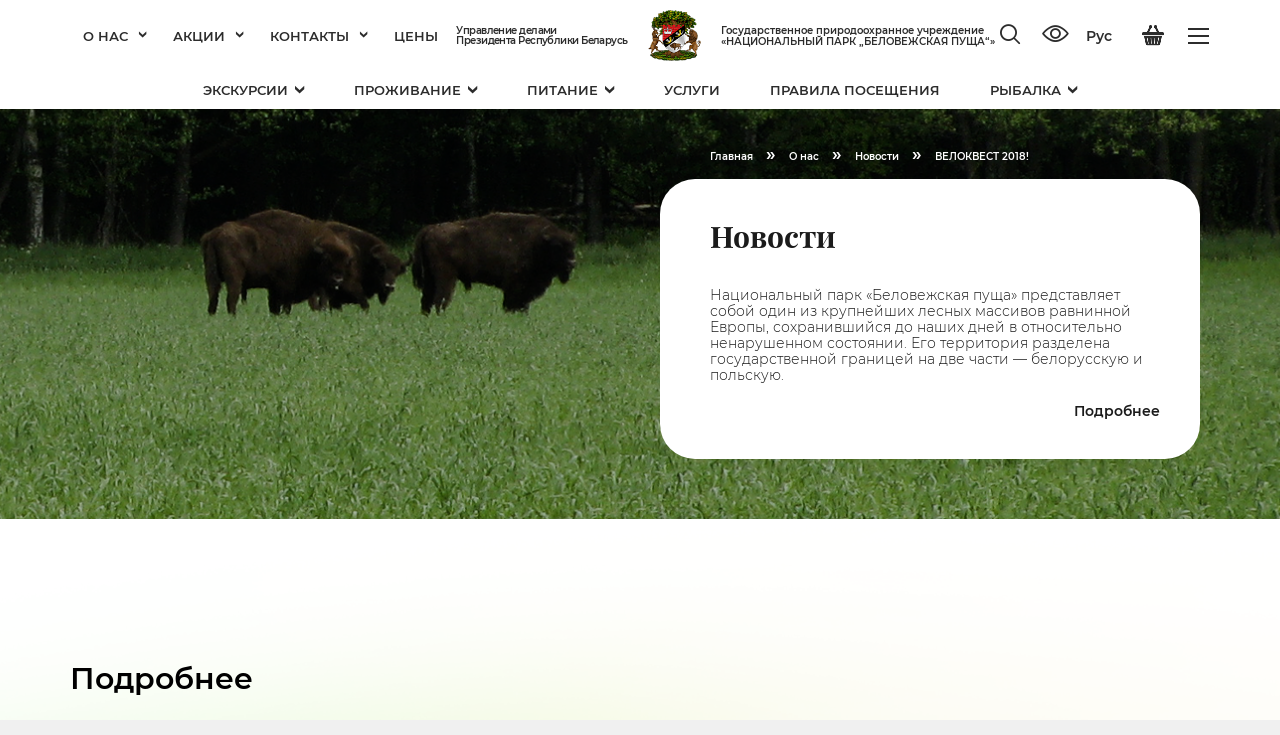

--- FILE ---
content_type: text/html; charset=UTF-8
request_url: https://npbp.by/about/news/bike-ride-2018/
body_size: 26646
content:
<!DOCTYPE html>
<html lang="ru">
<head>
	<meta name="viewport" content="width=device-width, initial-scale=1.0">
	<meta http-equiv="Content-Type" content="text/html; charset=UTF-8" />
	<meta http-equiv="X-UA-Compatible" content="IE=edge">
	<meta name="format-detection" content="telephone=no">
	<meta name="SKYPE_TOOLBAR" content="SKYPE_TOOLBAR_PARSER_COMPATIBLE">
	<link rel="apple-touch-icon" sizes="57x57" href="/apple-icon-57x57.png">
	<link rel="apple-touch-icon" sizes="60x60" href="/apple-icon-60x60.png">
	<link rel="apple-touch-icon" sizes="72x72" href="/apple-icon-72x72.png">
	<link rel="apple-touch-icon" sizes="76x76" href="/apple-icon-76x76.png">
	<link rel="apple-touch-icon" sizes="114x114" href="/apple-icon-114x114.png">
	<link rel="apple-touch-icon" sizes="120x120" href="/apple-icon-120x120.png">
	<link rel="apple-touch-icon" sizes="144x144" href="/apple-icon-144x144.png">
	<link rel="apple-touch-icon" sizes="152x152" href="/apple-icon-152x152.png">
	<link rel="apple-touch-icon" sizes="180x180" href="/apple-icon-180x180.png">
	<link rel="icon" type="image/png" sizes="192x192"  href="/android-icon-192x192.png">
	<link rel="icon" type="image/png" sizes="32x32" href="/favicon-32x32.png">
	<link rel="icon" type="image/png" sizes="96x96" href="/favicon-96x96.png">
	<link rel="icon" type="image/png" sizes="16x16" href="/favicon-16x16.png">
	<link rel="manifest" href="/manifest.json">
	<meta name="msapplication-TileColor" content="#ffffff">
	<meta name="msapplication-TileImage" content="/ms-icon-144x144.png">
	<meta name="theme-color" content="#ffffff">
	<title>Новости - Официальный сайт Национального парка Беловежская пуща</title>
	<meta name="robots" content="index, follow" />
	<meta name="keywords" content="Национальный парк Беловежская пуща официальный сайт" />
	<meta name="description" content="Национальный парк Беловежская пуща официальный сайт" />
		<meta property="og:locale" content="ru_ru" />
	<meta name="twitter:site" content="Официальный сайт Национального парка Беловежская пуща"/>
	<meta name="twitter:title" content="Новости - Официальный сайт Национального парка Беловежская пуща">
	<meta name="twitter:description" content="Национальный парк Беловежская пуща официальный сайт"/>
	<meta property="og:title" content="Новости - Официальный сайт Национального парка Беловежская пуща"/>
	<meta property="og:description" content="Национальный парк Беловежская пуща официальный сайт"/>
	<meta property="og:image" content="/image250X250.pnghttps://npbp.by/upload/medialibrary/474/about.jpg"/>
	<meta property="og:site_name" content="Официальный сайт Национального парка Беловежская пуща"/>
	<meta property="og:url" content="https:///about/news/bike-ride-2018/"/>
	<meta property="og:type" content="website"/>
	<meta property="fb:app_id" content="133206524063303"/>
	<link href="/bitrix/js/ui/design-tokens/dist/ui.design-tokens.min.css?169693772822029" type="text/css"  rel="stylesheet" />
<link href="/bitrix/js/ui/fonts/opensans/ui.font.opensans.min.css?16969377292320" type="text/css"  rel="stylesheet" />
<link href="/bitrix/js/main/popup/dist/main.popup.bundle.min.css?169693772926598" type="text/css"  rel="stylesheet" />
<link href="/bitrix/js/main/core/css/core_date.min.css?16969377299928" type="text/css"  rel="stylesheet" />
<link href="/local/templates/.default/css/normalize.min.css?16969375762307" type="text/css"  data-template-style="true"  rel="stylesheet" />
<link href="/local/templates/.default/fonts/icomoon/style.css?16969375762874" type="text/css"  data-template-style="true"  rel="stylesheet" />
<link href="/local/templates/.default/css/subscribe-fix.css?1696937576951" type="text/css"  data-template-style="true"  rel="stylesheet" />
<link href="/local/templates/.default/css/front.css?173331267965942" type="text/css"  data-template-style="true"  rel="stylesheet" />
<link href="/local/templates/.default/plugins/slick/slick.css?16969375761801" type="text/css"  data-template-style="true"  rel="stylesheet" />
<link href="/local/templates/.default/plugins/fancybox-master/dist/jquery.fancybox.min.css?169693757614228" type="text/css"  data-template-style="true"  rel="stylesheet" />
<link href="/local/templates/.default/plugins/sweetalert2-master/dist/sweetalert2.min.css?169693757614597" type="text/css"  data-template-style="true"  rel="stylesheet" />
<link href="/local/templates/.default/plugins/intl-tel-input-master/build/css/intlTelInput.min.css?169693757621132" type="text/css"  data-template-style="true"  rel="stylesheet" />
<link href="/local/templates/.default/plugins/jQueryFormStyler-master/jquery.formstyler.min.css?169693757611033" type="text/css"  data-template-style="true"  rel="stylesheet" />
<link href="/local/templates/.default/plugins/videojs/video-js.min.css?169693757649072" type="text/css"  data-template-style="true"  rel="stylesheet" />
<link href="/local/templates/.default/css/npbp-style.css?175889109889" type="text/css"  data-template-style="true"  rel="stylesheet" />
<link href="/local/templates/main/styles.min.css?1733312450168915" type="text/css"  data-template-style="true"  rel="stylesheet" />
<script type="text/javascript">if(!window.BX)window.BX={};if(!window.BX.message)window.BX.message=function(mess){if(typeof mess==='object'){for(let i in mess) {BX.message[i]=mess[i];} return true;}};</script>
<script type="text/javascript">(window.BX||top.BX).message({'JS_CORE_LOADING':'Загрузка...','JS_CORE_NO_DATA':'- Нет данных -','JS_CORE_WINDOW_CLOSE':'Закрыть','JS_CORE_WINDOW_EXPAND':'Развернуть','JS_CORE_WINDOW_NARROW':'Свернуть в окно','JS_CORE_WINDOW_SAVE':'Сохранить','JS_CORE_WINDOW_CANCEL':'Отменить','JS_CORE_WINDOW_CONTINUE':'Продолжить','JS_CORE_H':'ч','JS_CORE_M':'м','JS_CORE_S':'с','JSADM_AI_HIDE_EXTRA':'Скрыть лишние','JSADM_AI_ALL_NOTIF':'Показать все','JSADM_AUTH_REQ':'Требуется авторизация!','JS_CORE_WINDOW_AUTH':'Войти','JS_CORE_IMAGE_FULL':'Полный размер'});</script>

<script type="text/javascript" src="/bitrix/js/main/core/core.min.js?1696937729220181"></script>

<script>BX.setJSList(['/bitrix/js/main/core/core_ajax.js','/bitrix/js/main/core/core_promise.js','/bitrix/js/main/polyfill/promise/js/promise.js','/bitrix/js/main/loadext/loadext.js','/bitrix/js/main/loadext/extension.js','/bitrix/js/main/polyfill/promise/js/promise.js','/bitrix/js/main/polyfill/find/js/find.js','/bitrix/js/main/polyfill/includes/js/includes.js','/bitrix/js/main/polyfill/matches/js/matches.js','/bitrix/js/ui/polyfill/closest/js/closest.js','/bitrix/js/main/polyfill/fill/main.polyfill.fill.js','/bitrix/js/main/polyfill/find/js/find.js','/bitrix/js/main/polyfill/matches/js/matches.js','/bitrix/js/main/polyfill/core/dist/polyfill.bundle.js','/bitrix/js/main/core/core.js','/bitrix/js/main/polyfill/intersectionobserver/js/intersectionobserver.js','/bitrix/js/main/lazyload/dist/lazyload.bundle.js','/bitrix/js/main/polyfill/core/dist/polyfill.bundle.js','/bitrix/js/main/parambag/dist/parambag.bundle.js']);
</script>
<script type="text/javascript">(window.BX||top.BX).message({'pull_server_enabled':'Y','pull_config_timestamp':'1755071855','pull_guest_mode':'N','pull_guest_user_id':'0'});(window.BX||top.BX).message({'PULL_OLD_REVISION':'Для продолжения корректной работы с сайтом необходимо перезагрузить страницу.'});</script>
<script type="text/javascript">(window.BX||top.BX).message({'AMPM_MODE':false});(window.BX||top.BX).message({'MONTH_1':'Январь','MONTH_2':'Февраль','MONTH_3':'Март','MONTH_4':'Апрель','MONTH_5':'Май','MONTH_6':'Июнь','MONTH_7':'Июль','MONTH_8':'Август','MONTH_9':'Сентябрь','MONTH_10':'Октябрь','MONTH_11':'Ноябрь','MONTH_12':'Декабрь','MONTH_1_S':'января','MONTH_2_S':'февраля','MONTH_3_S':'марта','MONTH_4_S':'апреля','MONTH_5_S':'мая','MONTH_6_S':'июня','MONTH_7_S':'июля','MONTH_8_S':'августа','MONTH_9_S':'сентября','MONTH_10_S':'октября','MONTH_11_S':'ноября','MONTH_12_S':'декабря','MON_1':'янв','MON_2':'фев','MON_3':'мар','MON_4':'апр','MON_5':'мая','MON_6':'июн','MON_7':'июл','MON_8':'авг','MON_9':'сен','MON_10':'окт','MON_11':'ноя','MON_12':'дек','DAY_OF_WEEK_0':'Воскресенье','DAY_OF_WEEK_1':'Понедельник','DAY_OF_WEEK_2':'Вторник','DAY_OF_WEEK_3':'Среда','DAY_OF_WEEK_4':'Четверг','DAY_OF_WEEK_5':'Пятница','DAY_OF_WEEK_6':'Суббота','DOW_0':'Вс','DOW_1':'Пн','DOW_2':'Вт','DOW_3':'Ср','DOW_4':'Чт','DOW_5':'Пт','DOW_6':'Сб','FD_SECOND_AGO_0':'#VALUE# секунд назад','FD_SECOND_AGO_1':'#VALUE# секунду назад','FD_SECOND_AGO_10_20':'#VALUE# секунд назад','FD_SECOND_AGO_MOD_1':'#VALUE# секунду назад','FD_SECOND_AGO_MOD_2_4':'#VALUE# секунды назад','FD_SECOND_AGO_MOD_OTHER':'#VALUE# секунд назад','FD_SECOND_DIFF_0':'#VALUE# секунд','FD_SECOND_DIFF_1':'#VALUE# секунда','FD_SECOND_DIFF_10_20':'#VALUE# секунд','FD_SECOND_DIFF_MOD_1':'#VALUE# секунда','FD_SECOND_DIFF_MOD_2_4':'#VALUE# секунды','FD_SECOND_DIFF_MOD_OTHER':'#VALUE# секунд','FD_SECOND_SHORT':'#VALUE#с','FD_MINUTE_AGO_0':'#VALUE# минут назад','FD_MINUTE_AGO_1':'#VALUE# минуту назад','FD_MINUTE_AGO_10_20':'#VALUE# минут назад','FD_MINUTE_AGO_MOD_1':'#VALUE# минуту назад','FD_MINUTE_AGO_MOD_2_4':'#VALUE# минуты назад','FD_MINUTE_AGO_MOD_OTHER':'#VALUE# минут назад','FD_MINUTE_DIFF_0':'#VALUE# минут','FD_MINUTE_DIFF_1':'#VALUE# минута','FD_MINUTE_DIFF_10_20':'#VALUE# минут','FD_MINUTE_DIFF_MOD_1':'#VALUE# минута','FD_MINUTE_DIFF_MOD_2_4':'#VALUE# минуты','FD_MINUTE_DIFF_MOD_OTHER':'#VALUE# минут','FD_MINUTE_0':'#VALUE# минут','FD_MINUTE_1':'#VALUE# минуту','FD_MINUTE_10_20':'#VALUE# минут','FD_MINUTE_MOD_1':'#VALUE# минуту','FD_MINUTE_MOD_2_4':'#VALUE# минуты','FD_MINUTE_MOD_OTHER':'#VALUE# минут','FD_MINUTE_SHORT':'#VALUE#мин','FD_HOUR_AGO_0':'#VALUE# часов назад','FD_HOUR_AGO_1':'#VALUE# час назад','FD_HOUR_AGO_10_20':'#VALUE# часов назад','FD_HOUR_AGO_MOD_1':'#VALUE# час назад','FD_HOUR_AGO_MOD_2_4':'#VALUE# часа назад','FD_HOUR_AGO_MOD_OTHER':'#VALUE# часов назад','FD_HOUR_DIFF_0':'#VALUE# часов','FD_HOUR_DIFF_1':'#VALUE# час','FD_HOUR_DIFF_10_20':'#VALUE# часов','FD_HOUR_DIFF_MOD_1':'#VALUE# час','FD_HOUR_DIFF_MOD_2_4':'#VALUE# часа','FD_HOUR_DIFF_MOD_OTHER':'#VALUE# часов','FD_HOUR_SHORT':'#VALUE#ч','FD_YESTERDAY':'вчера','FD_TODAY':'сегодня','FD_TOMORROW':'завтра','FD_DAY_AGO_0':'#VALUE# дней назад','FD_DAY_AGO_1':'#VALUE# день назад','FD_DAY_AGO_10_20':'#VALUE# дней назад','FD_DAY_AGO_MOD_1':'#VALUE# день назад','FD_DAY_AGO_MOD_2_4':'#VALUE# дня назад','FD_DAY_AGO_MOD_OTHER':'#VALUE# дней назад','FD_DAY_DIFF_0':'#VALUE# дней','FD_DAY_DIFF_1':'#VALUE# день','FD_DAY_DIFF_10_20':'#VALUE# дней','FD_DAY_DIFF_MOD_1':'#VALUE# день','FD_DAY_DIFF_MOD_2_4':'#VALUE# дня','FD_DAY_DIFF_MOD_OTHER':'#VALUE# дней','FD_DAY_AT_TIME':'#DAY# в #TIME#','FD_DAY_SHORT':'#VALUE#д','FD_MONTH_AGO_0':'#VALUE# месяцев назад','FD_MONTH_AGO_1':'#VALUE# месяц назад','FD_MONTH_AGO_10_20':'#VALUE# месяцев назад','FD_MONTH_AGO_MOD_1':'#VALUE# месяц назад','FD_MONTH_AGO_MOD_2_4':'#VALUE# месяца назад','FD_MONTH_AGO_MOD_OTHER':'#VALUE# месяцев назад','FD_MONTH_DIFF_0':'#VALUE# месяцев','FD_MONTH_DIFF_1':'#VALUE# месяц','FD_MONTH_DIFF_10_20':'#VALUE# месяцев','FD_MONTH_DIFF_MOD_1':'#VALUE# месяц','FD_MONTH_DIFF_MOD_2_4':'#VALUE# месяца','FD_MONTH_DIFF_MOD_OTHER':'#VALUE# месяцев','FD_MONTH_SHORT':'#VALUE#мес','FD_YEARS_AGO_0':'#VALUE# лет назад','FD_YEARS_AGO_1':'#VALUE# год назад','FD_YEARS_AGO_10_20':'#VALUE# лет назад','FD_YEARS_AGO_MOD_1':'#VALUE# год назад','FD_YEARS_AGO_MOD_2_4':'#VALUE# года назад','FD_YEARS_AGO_MOD_OTHER':'#VALUE# лет назад','FD_YEARS_DIFF_0':'#VALUE# лет','FD_YEARS_DIFF_1':'#VALUE# год','FD_YEARS_DIFF_10_20':'#VALUE# лет','FD_YEARS_DIFF_MOD_1':'#VALUE# год','FD_YEARS_DIFF_MOD_2_4':'#VALUE# года','FD_YEARS_DIFF_MOD_OTHER':'#VALUE# лет','FD_YEARS_SHORT_0':'#VALUE#л','FD_YEARS_SHORT_1':'#VALUE#г','FD_YEARS_SHORT_10_20':'#VALUE#л','FD_YEARS_SHORT_MOD_1':'#VALUE#г','FD_YEARS_SHORT_MOD_2_4':'#VALUE#г','FD_YEARS_SHORT_MOD_OTHER':'#VALUE#л','CAL_BUTTON':'Выбрать','CAL_TIME_SET':'Установить время','CAL_TIME':'Время','FD_LAST_SEEN_TOMORROW':'завтра в #TIME#','FD_LAST_SEEN_NOW':'только что','FD_LAST_SEEN_TODAY':'сегодня в #TIME#','FD_LAST_SEEN_YESTERDAY':'вчера в #TIME#','FD_LAST_SEEN_MORE_YEAR':'более года назад'});</script>
<script type="extension/settings" data-extension="main.date">{"formats":{"FORMAT_DATE":"DD.MM.YYYY","FORMAT_DATETIME":"DD.MM.YYYY HH:MI:SS","SHORT_DATE_FORMAT":"d.m.Y","MEDIUM_DATE_FORMAT":"j M Y","LONG_DATE_FORMAT":"j F Y","DAY_MONTH_FORMAT":"j F","DAY_SHORT_MONTH_FORMAT":"j M","SHORT_DAY_OF_WEEK_MONTH_FORMAT":"D, j F","SHORT_DAY_OF_WEEK_SHORT_MONTH_FORMAT":"D, j M","DAY_OF_WEEK_MONTH_FORMAT":"l, j F","FULL_DATE_FORMAT":"l, j F  Y","SHORT_TIME_FORMAT":"H:i","LONG_TIME_FORMAT":"H:i:s"}}</script>
<script type="text/javascript">(window.BX||top.BX).message({'WEEK_START':'1'});</script>
<script type="text/javascript">(window.BX||top.BX).message({'LANGUAGE_ID':'ru','FORMAT_DATE':'DD.MM.YYYY','FORMAT_DATETIME':'DD.MM.YYYY HH:MI:SS','COOKIE_PREFIX':'BITRIX_SM','SERVER_TZ_OFFSET':'-10800','UTF_MODE':'Y','SITE_ID':'s1','SITE_DIR':'/','USER_ID':'','SERVER_TIME':'1768349582','USER_TZ_OFFSET':'21600','USER_TZ_AUTO':'Y','bitrix_sessid':'dff5e9fe44f9bfd1b4823b74e5b9b74e'});</script>


<script type="text/javascript" src="/bitrix/js/pull/protobuf/protobuf.min.js?169693773276433"></script>
<script type="text/javascript" src="/bitrix/js/pull/protobuf/model.min.js?169693773214190"></script>
<script type="text/javascript" src="/bitrix/js/rest/client/rest.client.min.js?16969377329240"></script>
<script type="text/javascript" src="/bitrix/js/pull/client/pull.client.min.js?169693773248309"></script>
<script type="text/javascript" src="/bitrix/js/main/core/core_fx.min.js?16969377299768"></script>
<script type="text/javascript" src="//yastatic.net/browser-updater/v1/script.js"></script>
<script type="text/javascript" src="/bitrix/js/main/core/core_ls.min.js?16969377297365"></script>
<script type="text/javascript" src="/bitrix/js/main/jquery/jquery-1.12.4.min.js?169693773097163"></script>
<script type="text/javascript" src="/bitrix/js/main/popup/dist/main.popup.bundle.min.js?169693772965670"></script>
<script type="text/javascript" src="/bitrix/js/main/date/main.date.min.js?169693772917992"></script>
<script type="text/javascript" src="/bitrix/js/main/core/core_date.min.js?169693772926661"></script>
<script type="text/javascript" src="/bitrix/js/yandex.metrika/script.js?17550726816603"></script>
<script type="text/javascript">if (Intl && Intl.DateTimeFormat) document.cookie="BITRIX_SM_TZ="+Intl.DateTimeFormat().resolvedOptions().timeZone+"; path=/; expires=Fri, 01 Jan 2027 00:00:00 -0300";</script>
<script type="text/javascript">
					(function () {
						"use strict";

						var counter = function ()
						{
							var cookie = (function (name) {
								var parts = ("; " + document.cookie).split("; " + name + "=");
								if (parts.length == 2) {
									try {return JSON.parse(decodeURIComponent(parts.pop().split(";").shift()));}
									catch (e) {}
								}
							})("BITRIX_CONVERSION_CONTEXT_s1");

							if (cookie && cookie.EXPIRE >= BX.message("SERVER_TIME"))
								return;

							var request = new XMLHttpRequest();
							request.open("POST", "/bitrix/tools/conversion/ajax_counter.php", true);
							request.setRequestHeader("Content-type", "application/x-www-form-urlencoded");
							request.send(
								"SITE_ID="+encodeURIComponent("s1")+
								"&sessid="+encodeURIComponent(BX.bitrix_sessid())+
								"&HTTP_REFERER="+encodeURIComponent(document.referrer)
							);
						};

						if (window.frameRequestStart === true)
							BX.addCustomEvent("onFrameDataReceived", counter);
						else
							BX.ready(counter);
					})();
				</script>
            <script type="text/javascript">
                window.dataLayerName = 'dataLayer';
                var dataLayerName = window.dataLayerName;
            </script>
            <!-- Yandex.Metrika counter -->
            <script type="text/javascript">
                (function (m, e, t, r, i, k, a) {
                    m[i] = m[i] || function () {
                        (m[i].a = m[i].a || []).push(arguments)
                    };
                    m[i].l = 1 * new Date();
                    k = e.createElement(t), a = e.getElementsByTagName(t)[0], k.async = 1, k.src = r, a.parentNode.insertBefore(k, a)
                })
                (window, document, "script", "https://mc.yandex.ru/metrika/tag.js", "ym");

                ym("103714731", "init", {
                    clickmap: true,
                    trackLinks: true,
                    accurateTrackBounce: true,
                    webvisor: true,
                    ecommerce: dataLayerName,
                    params: {
                        __ym: {
                            "ymCmsPlugin": {
                                "cms": "1c-bitrix",
                                "cmsVersion": "23.500",
                                "pluginVersion": "1.0.8",
                                'ymCmsRip': 1307205439                            }
                        }
                    }
                });

                document.addEventListener("DOMContentLoaded", function() {
                                    });

            </script>
            <!-- /Yandex.Metrika counter -->
                    <script type="text/javascript">
            window.counters = ["103714731"];
        </script>
        
<script>window[window.dataLayerName] = window[window.dataLayerName] || [];</script>



<script type="text/javascript" src="/local/templates/.default/js/modernizr-2.8.3.min.js?169693757615518"></script>
<script type="text/javascript" src="/local/templates/.default/js/jquery-3.2.1.min.js?169693757686663"></script>
<script type="text/javascript" src="/local/templates/.default/plugins/slick/slick.min.js?169693757642864"></script>
<script type="text/javascript" src="/local/templates/.default/plugins/fancybox-master/dist/jquery.fancybox.min.js?169693757654684"></script>
<script type="text/javascript" src="/local/templates/.default/plugins/jquery-animateNumber-master/jquery.animateNumber.min.js?16969375761396"></script>
<script type="text/javascript" src="/local/templates/.default/plugins/sticky-js-master/dist/sticky.min.js?16969375766231"></script>
<script type="text/javascript" src="/local/templates/.default/plugins/sweetalert2-master/dist/sweetalert2.min.js?169693757624459"></script>
<script type="text/javascript" src="/local/templates/.default/plugins/intl-tel-input-master/build/js/intlTelInput.min.js?169693757627424"></script>
<script type="text/javascript" src="/local/templates/.default/plugins/jQueryFormStyler-master/jquery.formstyler.min.js?169693757619953"></script>
<script type="text/javascript" src="/local/templates/.default/plugins/videojs/video.min.js?1696937576202851"></script>
<script type="text/javascript" src="/local/templates/.default/js/stopExecutionOnTimeout.min.js?16969375762057"></script>
<script type="text/javascript" src="/local/templates/.default/plugins/lazyload/lazyload.min.js?16969375768894"></script>
<script type="text/javascript" src="/local/templates/.default/js/default.min.js?16969375762748"></script>
<script type="text/javascript" src="/local/templates/.default/js/main.min.js?169693757624540"></script>
<script type="text/javascript" src="/local/templates/.default/js/npbp-script.js?17588922842809"></script>
<script type="text/javascript" src="/local/templates/.default/components/bitrix/sale.basket.basket.line/main/script.min.js?16969375763864"></script>
<script type="text/javascript" src="/local/templates/.default/components/bitrix/news/news/bitrix/news.detail/.default/script.min.js?1696937576637"></script>
<script type="text/javascript">var _ba = _ba || []; _ba.push(["aid", "ab58f1dcd563bb5950c086da1b4b4ca8"]); _ba.push(["host", "npbp.by"]); (function() {var ba = document.createElement("script"); ba.type = "text/javascript"; ba.async = true;ba.src = (document.location.protocol == "https:" ? "https://" : "http://") + "bitrix.info/ba.js";var s = document.getElementsByTagName("script")[0];s.parentNode.insertBefore(ba, s);})();</script>


<meta name="yandex-verification" content="285a05af3b838f6f" />
<meta name="google-site-verification" content="mY9-ysrjuUhDHmhd57eRadkakWJVtwRAtdI5H_MHf6c" />

</head>
<body class="not-front about news bike-ride-2018 lvl-3">
<div id="panel"></div>
<div class="mobile-menu-block">
	<div class="mobile-menu-bg"></div>
	<div class="mobile-menu-wrapper">
		<div class="mobile-menu-content">
			<div class="mobile-menu-inner">
					<div class="main-menu">
		<ul class="flex top-lvl">
			
				
				
					<li class="">
						<a href="/about/" title="О нас">О нас<span class="icon-arrow-bottom"></span></a>
						<ul>
				
				
			
				
				
											<li class=""><a href="/about/goals-and-objectives/" title="ЦЕЛИ И ЗАДАЧИ">ЦЕЛИ И ЗАДАЧИ</a></li>
					
				
				
			
				
				
											<li class=""><a href="/about/history/" title="ИСТОРИЯ">ИСТОРИЯ</a></li>
					
				
				
			
				
				
											<li class=""><a href="/aviaries/index.php" title="ВОЛЬЕРЫ">ВОЛЬЕРЫ</a></li>
					
				
				
			
				
				
											<li class=""><a href="/about/values/" title="ИСТОРИКО-КУЛЬТУРНЫЕ ЦЕННОСТИ">ИСТОРИКО-КУЛЬТУРНЫЕ ЦЕННОСТИ</a></li>
					
				
				
			
				
				
											<li class=""><a href="/about/science/" title="НАУКА">НАУКА</a></li>
					
				
				
			
				
				
											<li class=""><a href="/about/the-project/" title="ПРОЕКТЫ">ПРОЕКТЫ</a></li>
					
				
				
			
				
				
											<li class=""><a href="/about/production/" title="ПРОДУКЦИЯ">ПРОДУКЦИЯ</a></li>
					
				
				
			
				
				
											<li class=""><a href="/about/profsoyuz/profsojuz.php" title="ПРОФСОЮЗ">ПРОФСОЮЗ</a></li>
					
				
				
			
				
				
											<li class=""><a href="/about/certification/index.php" title="СЕРТИФИКАЦИЯ">СЕРТИФИКАЦИЯ</a></li>
					
				
				
			
				
				
											<li class=""><a href="/about/documents/" title="ДОКУМЕНТЫ">ДОКУМЕНТЫ</a></li>
					
				
				
			
				
				
											<li class=""><a href="/about/library/" title="БИБЛИОТЕКА">БИБЛИОТЕКА</a></li>
					
				
				
			
				
				
											<li class="current"><a href="/about/news/" title="НОВОСТИ">НОВОСТИ</a></li>
					
				
				
			
				
				
											<li class=""><a href="/about/faq/" title="ОБРАТНАЯ СВЯЗЬ">ОБРАТНАЯ СВЯЗЬ</a></li>
					
				
				
			
				
				
											<li class=""><a href="/about/opinion/" title="ОТЗЫВЫ">ОТЗЫВЫ</a></li>
					
				
				
			
				
				
											<li class=""><a href="/about/about-us-in-details/index.php" title="О НАС В ДЕТАЛЯХ">О НАС В ДЕТАЛЯХ</a></li>
					
				
				
			
				
				
											<li class=""><a href="/about/Hunting/hunting.php" title="ОХОТА И РЫБАЛКА">ОХОТА И РЫБАЛКА</a></li>
					
				
				
			
				
				
											<li class=""><a href="/about/photo-gallery/" title="ФОТОГАЛЕРЕЯ">ФОТОГАЛЕРЕЯ</a></li>
					
				
				
			
				
				
											<li class=""><a href="/about/video-gallery/" title="ВИДЕОГАЛЕРЕЯ">ВИДЕОГАЛЕРЕЯ</a></li>
					
				
				
			
				
				
											<li class=""><a href="/about/virtual-tour/" title="ВИРТУАЛЬНЫЕ ТУРЫ">ВИРТУАЛЬНЫЕ ТУРЫ</a></li>
					
				
				
			
				
				
											<li class=""><a href="/about/onlayn-kamera/" title="ОНЛАЙН КАМЕРА">ОНЛАЙН КАМЕРА</a></li>
					
				
				
			
									</ul></li>				
				
					<li class="">
						<a href="/promotions-and-offers/" title="Акции">Акции<span class="icon-arrow-bottom"></span></a>
						<ul>
				
				
			
				
				
											<li class=""><a href="/promotions-and-offers/promo/" title="Акции">Акции</a></li>
					
				
				
			
				
				
											<li class=""><a href="/promotions-and-offers/offers/" title="Предложения">Предложения</a></li>
					
				
				
			
									</ul></li>				
				
					<li class="">
						<a href="/contacts/" title="Контакты">Контакты<span class="icon-arrow-bottom"></span></a>
						<ul>
				
				
			
				
				
											<li class=""><a href="/contacts/#time" title="Время работы объектов">Время работы объектов</a></li>
					
				
				
			
				
				
											<li class=""><a href="/contacts/#how-to-get" title="Как добраться">Как добраться</a></li>
					
				
				
			
				
				
											<li class=""><a href="/contacts/jobs/" title="Вакансии">Вакансии</a></li>
					
				
				
			
				
				
											<li class=""><a href="/contacts/electronic-applications/" title="Обращения граждан">Обращения граждан</a></li>
					
				
				
			
									</ul></li>				
				
											<li class="item ">
							<a href="/download/" title="Цены">Цены</a>
						</li>
					
				
				
			
			
		</ul>
	</div>
					<div class="open add-menu ">
					<ul class="content flex">

				
					
					
													<li class="item ">
								<a href="/tours/" title="Экскурсии">
									<div class="wrapper">
																				<div class="name">Экскурсии</div>
																					<div class="subname">онлайн продажа</div>
																			</div>
									<span class="icon-arrow-bottom"></span>
								</a>
							<ul>
													
					
					
				
					
					
													<li class="item  "><a href="/tours/tours-/" title="Экскурсии ">Экскурсии </a>
								<ul>
						
					
					
				
					
					
						
															<li class="item  desktop-hide"><a href="/tours/sightseeing-tour/" title="Обзорная экскурсия по Беловежской пуще с посещением Экскурсионных вольеров">Обзорная экскурсия по Беловежской пуще с посещением Экскурсионных вольеров</a></li>
							
						
					
					
				
					
					
						
															<li class="item  desktop-hide"><a href="/tours/the-museum-of-nature/" title="Музей природы">Музей природы</a></li>
							
						
					
					
				
					
					
						
															<li class="item  desktop-hide"><a href="/tours/the-estate-of-father-frost/" title="Поместье Деда Мороза">Поместье Деда Мороза</a></li>
							
						
					
					
				
					
					
						
															<li class="item  desktop-hide"><a href="/tours/zoo-enclosures/" title="Экскурсионные вольеры">Экскурсионные вольеры</a></li>
							
						
					
					
				
					
					
						
															<li class="item  desktop-hide"><a href="/tours/vygonovskoe/" title="Выгоновское">Выгоновское</a></li>
							
						
					
					
				
					
					
						
															<li class="item  desktop-hide"><a href="/tours/a-city-tour-with-a-visit-to-the-museum-of-folk-life/" title="Обзорная экскурсия с посещением Музея народного быта">Обзорная экскурсия с посещением Музея народного быта</a></li>
							
						
					
					
				
					
					
						
															<li class="item  desktop-hide"><a href="/tours/archaeological-museum-under-the-open-sky-/" title="Археологический музей под открытым небом ">Археологический музей под открытым небом </a></li>
							
						
					
					
				
					
					
						
															<li class="item  desktop-hide"><a href="/tours/tur-mir-dikoy-prirody/" title="Тур «Мир дикой природы»">Тур «Мир дикой природы»</a></li>
							
						
					
					
				
											</ul></li>					
					
													<li class="item  "><a href="/tours/cycle-routes/" title="Веломаршруты">Веломаршруты</a>
								<ul>
						
					
					
				
					
					
						
															<li class="item  desktop-hide"><a href="/tours/Animal-transition/" title="Звериный переход">Звериный переход</a></li>
							
						
					
					
				
					
					
						
															<li class="item  desktop-hide"><a href="/tours/voitov-most/" title="Войтов мост">Войтов мост</a></li>
							
						
					
					
				
					
					
						
															<li class="item  desktop-hide"><a href="/tours/forest-secrets/" title="Лесные тайны">Лесные тайны</a></li>
							
						
					
					
				
					
					
						
															<li class="item  desktop-hide"><a href="/tours/great-trip/" title="Большое путешествие">Большое путешествие</a></li>
							
						
					
					
				
					
					
						
															<li class="item  desktop-hide"><a href="/tours/royal-meadow/" title="Царская поляна">Царская поляна</a></li>
							
						
					
					
				
					
					
						
															<li class="item  desktop-hide"><a href="/tours/kamenyuki-bely-lesok/" title="Каменюки-Белый Лесок">Каменюки-Белый Лесок</a></li>
							
						
					
					
				
					
					
						
															<li class="item  desktop-hide"><a href="/tours/elenskiy-bor/" title="Еленский Бор">Еленский Бор</a></li>
							
						
					
					
				
					
					
						
															<li class="item  desktop-hide"><a href="/tours/taynye-tropy/" title="Тайные тропы">Тайные тропы</a></li>
							
						
					
					
				
											</ul></li>					
					
													<li class="item  "><a href="/tours/hiking-trails/" title="Пешие маршруты">Пешие маршруты</a>
								<ul>
						
					
					
				
					
					
						
															<li class="item  desktop-hide"><a href="/tours/dokudovo/" title="Докудово">Докудово</a></li>
							
						
					
					
				
					
					
						
															<li class="item  desktop-hide"><a href="/tours/lake-ring/" title="Озерное кольцо">Озерное кольцо</a></li>
							
						
					
					
				
					
					
						
															<li class="item  desktop-hide"><a href="/tours/north-trail/" title="Северная тропа">Северная тропа</a></li>
							
						
					
					
				
											</ul></li>					
					
													<li class="item  "><a href="/tours/car-walking-tours/" title="Авто, электро, пешеходные">Авто, электро, пешеходные</a>
								<ul>
						
					
					
				
					
					
						
															<li class="item  desktop-hide"><a href="/tours/pagan-grove/" title="Языческая дубрава">Языческая дубрава</a></li>
							
						
					
					
				
					
					
						
															<li class="item  desktop-hide"><a href="/tours/protected-oak-forest/" title="Заповедная дубрава">Заповедная дубрава</a></li>
							
						
					
					
				
					
					
						
															<li class="item  desktop-hide"><a href="/tours/in-the-wake-of-napoleon/" title="По следам Наполеона">По следам Наполеона</a></li>
							
						
					
					
				
					
					
						
															<li class="item  desktop-hide"><a href="/tours/on-the-green-corridor/" title="По зеленому коридору">По зеленому коридору</a></li>
							
						
					
					
				
											</ul></li></ul></li>					
					
													<li class="item ">
								<a href="/residence/" title="Проживание">
									<div class="wrapper">
																				<div class="name">Проживание</div>
																			</div>
									<span class="icon-arrow-bottom"></span>
								</a>
							<ul>
													
					
					
				
					
					
						
															<li class="item  "><a href="/residence/hotel-2/" title="Гостиница №2">Гостиница №2</a></li>
							
						
					
					
				
					
					
													<li class="item  "><a href="/residence/gk-zharkovschina/" title="ГК «Жарковщина»">ГК «Жарковщина»</a>
								<ul>
						
					
					
				
					
					
						
															<li class="item  desktop-hide"><a href="/residence/gk-zharkovschina-building-1/" title="Корпус № 1">Корпус № 1</a></li>
							
						
					
					
				
					
					
						
															<li class="item  desktop-hide"><a href="/residence/gk-zharkovschina-building-2/" title="Корпус № 2 (Дом графа Тышкевича) ">Корпус № 2 (Дом графа Тышкевича) </a></li>
							
						
					
					
				
					
					
						
															<li class="item  desktop-hide"><a href="/residence/gk-zharkovschina-building-3/" title="Корпус №3">Корпус №3</a></li>
							
						
					
					
				
					
					
						
															<li class="item  desktop-hide"><a href="/residence/the-hotel-voitov-bridge/" title="Гостиница «Войтов Мост»">Гостиница «Войтов Мост»</a></li>
							
						
					
					
				
					
					
						
															<li class="item  desktop-hide"><a href="/residence/environmental-education-center/" title="Эколого-просветительский центр">Эколого-просветительский центр</a></li>
							
						
					
					
				
											</ul></li>					
					
													<li class="item  "><a href="/residence/guest-house/" title="Гостевые дома и места отдыха">Гостевые дома и места отдыха</a>
								<ul>
						
					
					
				
					
					
						
															<li class="item  desktop-hide"><a href="/residence/hunter-s-house-pererov/" title="Дом охотника «Переров» с кемпингом">Дом охотника «Переров» с кемпингом</a></li>
							
						
					
					
				
					
					
						
															<li class="item  desktop-hide"><a href="/residence/the-house-of-the-fisherman-lava/" title="Места отдыха">Места отдыха</a></li>
							
						
					
					
				
											</ul></li>					
					
						
															<li class="item  "><a href="/residence/the-hotel-vygonovskoe/" title="Гостиница ЛОХ «Выгоновское»">Гостиница ЛОХ «Выгоновское»</a></li>
							
						
					
					
				
					
					
						
															<li class="item  "><a href="/residence/guest-rooms-in-forestry/" title="Гостевые комнаты на территории лесничеств">Гостевые комнаты на территории лесничеств</a></li>
							
						
					
					
				
					
					
						
															<li class="item  "><a href="/residence/gostinichnyy-kompleks-park-otel-belovezhskaya-pushcha/" title="Гостиничный комплекс «Парк-отель «Беловежская пуща»">Гостиничный комплекс «Парк-отель «Беловежская пуща»</a></li>
							
						
					
					
				
											</ul></li>					
					
													<li class="item ">
								<a href="/food/" title="Питание">
									<div class="wrapper">
																				<div class="name">Питание</div>
																			</div>
									<span class="icon-arrow-bottom"></span>
								</a>
							<ul>
													
					
					
				
					
					
						
															<li class="item  "><a href="/food/the-restaurant-belovezhskaya-pushcha/" title="Ресторан «Беловежская пуща»">Ресторан «Беловежская пуща»</a></li>
							
						
					
					
				
					
					
						
															<li class="item  "><a href="/food/cafe-alesya/" title="Кафе «У Лесной»">Кафе «У Лесной»</a></li>
							
						
					
					
				
					
					
						
															<li class="item  "><a href="/food/cafe-pines/" title="Кафе «Сосны»">Кафе «Сосны»</a></li>
							
						
					
					
				
					
					
						
															<li class="item  "><a href="/food/cafe-lesnaya-skazka/" title="Кафе «Лесная сказка»">Кафе «Лесная сказка»</a></li>
							
						
					
					
				
					
					
						
															<li class="item  "><a href="/food/diner-a-hut-of-santa-claus/" title="Закусочная «Хата Деда Мороза»">Закусочная «Хата Деда Мороза»</a></li>
							
						
					
					
				
					
					
						
															<li class="item  "><a href="/food/kafe-lyasny-kut/" title="Кафе «Лясны кут»">Кафе «Лясны кут»</a></li>
							
						
					
					
				
					
					
						
															<li class="item  "><a href="/food/bar-no-2/" title="Бар гостиницы №2">Бар гостиницы №2</a></li>
							
						
					
					
				
					
					
						
															<li class="item  "><a href="/food/buffet-cc-zharkovschina/" title="Буфет ГК «Жарковщина»">Буфет ГК «Жарковщина»</a></li>
							
						
					
					
				
											</ul></li>					
					
						
															<li class="item ">
									<a href="/services/" title="Услуги">
										<div class="wrapper">
																						<div class="name">Услуги</div>
																					</div>
									</a>
								</li>
															
						
					
					
				
					
					
						
															<li class="item ">
									<a href="/upload/medialibrary/730/02y8vi551raa80vy6ol2bcn43uhcacxn/pravilaposeshcheniya2023.pdf" title="Правила посещения">
										<div class="wrapper">
																						<div class="name">Правила посещения</div>
																					</div>
									</a>
								</li>
															
						
					
					
				
					
					
													<li class="item ">
								<a href="/fishing/" title="Рыбалка">
									<div class="wrapper">
																				<div class="name">Рыбалка</div>
																					<div class="subname">онлайн продажа</div>
																			</div>
									<span class="icon-arrow-bottom"></span>
								</a>
							<ul>
													
					
					
				
					
					
													<li class="item  "><a href="/fishing/vygonovskoe/" title="Рыбалка &quot;Выгоновское&quot;">Рыбалка &quot;Выгоновское&quot;</a>
								<ul>
						
					
					
				
					
					
						
															<li class="item  desktop-hide"><a href="/fishing/amateur-fishing-in-the-equipped-areas-from-the-shore/" title="Любительский лов на оборудованных местах с берега">Любительский лов на оборудованных местах с берега</a></li>
							
						
					
					
				
					
					
						
															<li class="item  desktop-hide"><a href="/fishing/services-for-the-organization-of-amateur-fishing-with-personal-water-craft/" title="Услуги по предоставлению оборудованного места для спуска и подъема личных плавсредств на веслах">Услуги по предоставлению оборудованного места для спуска и подъема личных плавсредств на веслах</a></li>
							
						
					
					
				
					
					
						
															<li class="item  desktop-hide"><a href="/fishing/services-for-the-organization-of-amateur-fishing-with-personal-water-craft-with-sensomotory-to-10-hp/" title="Услуги по предоставлению оборудованного места для спуска и подъема личных плавсредств с бензомотором (до 10л.с.)">Услуги по предоставлению оборудованного места для спуска и подъема личных плавсредств с бензомотором (до 10л.с.)</a></li>
							
						
					
					
				
											</ul></li>					
					
													<li class="item  "><a href="/fishing/amateur-fishing/" title="Любительская рыбалка">Любительская рыбалка</a>
								<ul>
						
					
					
				
					
					
						
															<li class="item  desktop-hide"><a href="/fishing/uslugi-po-organizatsii-lyubitelskogo-lova-s-berega-prudy-sipurka-plyanta-1-lavy-pererovskiy-romanovts/" title="Услуги по организации любительского лова с берега (пруды: Сипурка, Плянта-1, Лавы, Переровский, Романовцы, водохранилище Лядское)">Услуги по организации любительского лова с берега (пруды: Сипурка, Плянта-1, Лавы, Переровский, Романовцы, водохранилище Лядское)</a></li>
							
						
					
					
				
					
					
						
															<li class="item  desktop-hide"><a href="/fishing/uslugi-po-organizatsii-lyubitelskogo-lova-s-plavsredstva-prudy-sipurka-plyanta-1-lavy-pererovskiy/" title="Услуги по организации любительского лова с плавсредства (пруды: Сипурка, Плянта-1, Лавы, Переровский, Романовцы)">Услуги по организации любительского лова с плавсредства (пруды: Сипурка, Плянта-1, Лавы, Переровский, Романовцы)</a></li>
							
						
					
					
				
					
					
						
															<li class="item  desktop-hide"><a href="/fishing/uslugi-po-organizatsii-lyubitelskogo-lova-s-plavsredstva-vodokhranilishche-lyadskoe/" title="Услуги по организации любительского лова с плавсредства (водохранилище Лядское)">Услуги по организации любительского лова с плавсредства (водохранилище Лядское)</a></li>
							
						
					
					
				
											</ul></li>					
					
						
															<li class="item  "><a href="/fishing/okhota/" title="Охота">Охота</a></li>
							
						
					
					
				
									</ul></li>				
									<li class="item">
						<a href="?special_version=Y" title="Версия для слабовидящих">Версия для слабовидящих</a>
					</li>
				
			</ul>
			</div>
			</div>
		</div>
	</div>
</div>
<header id="header" itemscope itemtype="http://schema.org/WPHeader" class="sticky">
	<div class="container">
		<div class="content flex">
			<div class="left-block">
					<div class="main-menu">
		<ul class="flex top-lvl">
			
				
				
					<li class="">
						<a href="/about/" title="О нас">О нас<span class="icon-arrow-bottom"></span></a>
						<ul>
				
				
			
				
				
											<li class=""><a href="/about/goals-and-objectives/" title="ЦЕЛИ И ЗАДАЧИ">ЦЕЛИ И ЗАДАЧИ</a></li>
					
				
				
			
				
				
											<li class=""><a href="/about/history/" title="ИСТОРИЯ">ИСТОРИЯ</a></li>
					
				
				
			
				
				
											<li class=""><a href="/aviaries/index.php" title="ВОЛЬЕРЫ">ВОЛЬЕРЫ</a></li>
					
				
				
			
				
				
											<li class=""><a href="/about/values/" title="ИСТОРИКО-КУЛЬТУРНЫЕ ЦЕННОСТИ">ИСТОРИКО-КУЛЬТУРНЫЕ ЦЕННОСТИ</a></li>
					
				
				
			
				
				
											<li class=""><a href="/about/science/" title="НАУКА">НАУКА</a></li>
					
				
				
			
				
				
											<li class=""><a href="/about/the-project/" title="ПРОЕКТЫ">ПРОЕКТЫ</a></li>
					
				
				
			
				
				
											<li class=""><a href="/about/production/" title="ПРОДУКЦИЯ">ПРОДУКЦИЯ</a></li>
					
				
				
			
				
				
											<li class=""><a href="/about/profsoyuz/profsojuz.php" title="ПРОФСОЮЗ">ПРОФСОЮЗ</a></li>
					
				
				
			
				
				
											<li class=""><a href="/about/certification/index.php" title="СЕРТИФИКАЦИЯ">СЕРТИФИКАЦИЯ</a></li>
					
				
				
			
				
				
											<li class=""><a href="/about/documents/" title="ДОКУМЕНТЫ">ДОКУМЕНТЫ</a></li>
					
				
				
			
				
				
											<li class=""><a href="/about/library/" title="БИБЛИОТЕКА">БИБЛИОТЕКА</a></li>
					
				
				
			
				
				
											<li class="current"><a href="/about/news/" title="НОВОСТИ">НОВОСТИ</a></li>
					
				
				
			
				
				
											<li class=""><a href="/about/faq/" title="ОБРАТНАЯ СВЯЗЬ">ОБРАТНАЯ СВЯЗЬ</a></li>
					
				
				
			
				
				
											<li class=""><a href="/about/opinion/" title="ОТЗЫВЫ">ОТЗЫВЫ</a></li>
					
				
				
			
				
				
											<li class=""><a href="/about/about-us-in-details/index.php" title="О НАС В ДЕТАЛЯХ">О НАС В ДЕТАЛЯХ</a></li>
					
				
				
			
				
				
											<li class=""><a href="/about/Hunting/hunting.php" title="ОХОТА И РЫБАЛКА">ОХОТА И РЫБАЛКА</a></li>
					
				
				
			
				
				
											<li class=""><a href="/about/photo-gallery/" title="ФОТОГАЛЕРЕЯ">ФОТОГАЛЕРЕЯ</a></li>
					
				
				
			
				
				
											<li class=""><a href="/about/video-gallery/" title="ВИДЕОГАЛЕРЕЯ">ВИДЕОГАЛЕРЕЯ</a></li>
					
				
				
			
				
				
											<li class=""><a href="/about/virtual-tour/" title="ВИРТУАЛЬНЫЕ ТУРЫ">ВИРТУАЛЬНЫЕ ТУРЫ</a></li>
					
				
				
			
				
				
											<li class=""><a href="/about/onlayn-kamera/" title="ОНЛАЙН КАМЕРА">ОНЛАЙН КАМЕРА</a></li>
					
				
				
			
									</ul></li>				
				
					<li class="">
						<a href="/promotions-and-offers/" title="Акции">Акции<span class="icon-arrow-bottom"></span></a>
						<ul>
				
				
			
				
				
											<li class=""><a href="/promotions-and-offers/promo/" title="Акции">Акции</a></li>
					
				
				
			
				
				
											<li class=""><a href="/promotions-and-offers/offers/" title="Предложения">Предложения</a></li>
					
				
				
			
									</ul></li>				
				
					<li class="">
						<a href="/contacts/" title="Контакты">Контакты<span class="icon-arrow-bottom"></span></a>
						<ul>
				
				
			
				
				
											<li class=""><a href="/contacts/#time" title="Время работы объектов">Время работы объектов</a></li>
					
				
				
			
				
				
											<li class=""><a href="/contacts/#how-to-get" title="Как добраться">Как добраться</a></li>
					
				
				
			
				
				
											<li class=""><a href="/contacts/jobs/" title="Вакансии">Вакансии</a></li>
					
				
				
			
				
				
											<li class=""><a href="/contacts/electronic-applications/" title="Обращения граждан">Обращения граждан</a></li>
					
				
				
			
									</ul></li>				
				
											<li class="item ">
							<a href="/download/" title="Цены">Цены</a>
						</li>
					
				
				
			
			
		</ul>
	</div>
			</div>
			<div class="center-block">
				<a href="/" title="Официальный сайт Национального парка Беловежская пуща" class="flex">
					<div class="site-name site-name-left">
						<div class="line-0">Управление делами<br/> Президента Республики Беларусь</div>
					</div>
					<div class="logo-block">
						<div class="logo">
							<img src="/local/templates/.default/images/logo.png" alt="Официальный сайт Национального парка Беловежская пуща" />
						</div>
					</div>
					<div class="site-name site-name-right">
						<div class="line-1">Государственное природоохранное учреждение</div>
						<div class="line-2">&laquo;Национальный парк &#8222;Беловежская пуща&#8220;&raquo;</div>
					</div>
				</a>
			</div>
			<div class="right-block flex">
				

<div class="search-button">
	<button><span class="icon-search"></span></button>
</div>
<div class="search-block">
	<button class="close"><span class="icon-cross"></span></button>
	<div class="type-text">начните печатать</div>
	<button class="close-text">закрыть окно поиска</button>
	<div class="wrapper">
		<div class="search-form">
			<form action="/search/index.php">
				<div class="form-content">
					<button type="submit" class="icon"><span class="icon-search"></span></button>

											<input type="text" placeholder="Поиск" autocomplete="off" title="Поиск" name="q" size="15" required>
										<button type="submit" class="enter">Enter</button>
				</div>
			</form>
		</div>
	</div>
</div>				<div class="special-link">
					<a href="?special_version=Y" class="link" title="Версия для слабовидящих">
						<span class="icon icon-eye"></span>
					</a>
				</div>
				<div class="select-language">
	<ul>
		<li>
			<span class="wrapper">
				<span class="current-language">
					Рус				</span>
				<span class="icon-arrow-bottom"></span>
			</span>
			<ul>
																																																												<li>
								<a href="http://npbp.by/eng/" title="Eng">Eng</a>
							</li>
																																	<li>
								<a href="http://npbp.by/bel/" title="Бел">Бел</a>
							</li>
																																	<li>
								<a href="http://npbp.by/zh/" title="Zh">Zh</a>
							</li>
																											</ul>
		</li>
	</ul>
</div>
				<a href="/personal/" class="personal-cabinet-link" title="Личный кабинет">
					<span class="icon-personal"></span>
				</a>
				<script>
var bx_basketFKauiI = new BitrixSmallCart;
</script>
<div id="bx_basketFKauiI" class="bx-basket bx-opener"><!--'start_frame_cache_bx_basketFKauiI'--><div class="bx-hdr-profile">
	<div class="bx-basket-block">
					<a href="/personal/cart/" title="Корзина">
				<span class="icon-cart"></span>
																</a>
												</div>
</div><!--'end_frame_cache_bx_basketFKauiI'--></div>
<script type="text/javascript">
	bx_basketFKauiI.siteId       = 's1';
	bx_basketFKauiI.cartId       = 'bx_basketFKauiI';
	bx_basketFKauiI.ajaxPath     = '/bitrix/components/bitrix/sale.basket.basket.line/ajax.php';
	bx_basketFKauiI.templateName = 'main';
	bx_basketFKauiI.arParams     =  {'HIDE_ON_BASKET_PAGES':'N','PATH_TO_AUTHORIZE':'/login/','PATH_TO_BASKET':'/personal/cart/','PATH_TO_ORDER':'/personal/order/make/','PATH_TO_PERSONAL':'/personal/','PATH_TO_PROFILE':'/personal/','PATH_TO_REGISTER':'/login/','POSITION_FIXED':'N','SHOW_AUTHOR':'N','SHOW_EMPTY_VALUES':'N','SHOW_NUM_PRODUCTS':'Y','SHOW_PERSONAL_LINK':'N','SHOW_PRODUCTS':'N','SHOW_TOTAL_PRICE':'N','CACHE_TYPE':'A','SHOW_REGISTRATION':'N','SHOW_DELAY':'Y','SHOW_NOTAVAIL':'Y','SHOW_IMAGE':'Y','SHOW_PRICE':'Y','SHOW_SUMMARY':'Y','POSITION_VERTICAL':'top','POSITION_HORIZONTAL':'right','MAX_IMAGE_SIZE':'70','AJAX':'N','~HIDE_ON_BASKET_PAGES':'N','~PATH_TO_AUTHORIZE':'/login/','~PATH_TO_BASKET':'/personal/cart/','~PATH_TO_ORDER':'/personal/order/make/','~PATH_TO_PERSONAL':'/personal/','~PATH_TO_PROFILE':'/personal/','~PATH_TO_REGISTER':'/login/','~POSITION_FIXED':'N','~SHOW_AUTHOR':'N','~SHOW_EMPTY_VALUES':'N','~SHOW_NUM_PRODUCTS':'Y','~SHOW_PERSONAL_LINK':'N','~SHOW_PRODUCTS':'N','~SHOW_TOTAL_PRICE':'N','~CACHE_TYPE':'A','~SHOW_REGISTRATION':'N','~SHOW_DELAY':'Y','~SHOW_NOTAVAIL':'Y','~SHOW_IMAGE':'Y','~SHOW_PRICE':'Y','~SHOW_SUMMARY':'Y','~POSITION_VERTICAL':'top','~POSITION_HORIZONTAL':'right','~MAX_IMAGE_SIZE':'70','~AJAX':'N','cartId':'bx_basketFKauiI'}; // TODO \Bitrix\Main\Web\Json::encode
	bx_basketFKauiI.closeMessage = 'Скрыть';
	bx_basketFKauiI.openMessage  = 'Раскрыть';
	bx_basketFKauiI.activate();
</script>				<div class="second-menu-btn">
					<button class="button-menu"><span></span></button>
				</div>
				<div class="mobile-menu-btn">
					<button class="button-menu"><span></span></button>
				</div>
			</div>
		</div>
	</div>
</header>
	<div class="open mainpage-links sticky sticky">
				<div class="container">
					<ul class="content flex">

				
					
					
													<li class="item ">
								<a href="/tours/" title="Экскурсии">
									<div class="wrapper">
																					<div class="icon">
												<img src="/upload/iblock/dde/4a90eh1k8zu2ojgypwbomzm3m1p16pnl/i_service_1.png" alt="Экскурсии" />
											</div>
																				<div class="name">Экскурсии</div>
																					<div class="subname">онлайн продажа</div>
																			</div>
									<span class="icon-arrow-bottom"></span>
								</a>
							<ul>
													
					
					
				
					
					
													<li class="item  "><a href="/tours/tours-/" title="Экскурсии ">Экскурсии </a>
								<ul>
						
					
					
				
					
					
						
															<li class="item  desktop-hide"><a href="/tours/sightseeing-tour/" title="Обзорная экскурсия по Беловежской пуще с посещением Экскурсионных вольеров">Обзорная экскурсия по Беловежской пуще с посещением Экскурсионных вольеров</a></li>
							
						
					
					
				
					
					
						
															<li class="item  desktop-hide"><a href="/tours/the-museum-of-nature/" title="Музей природы">Музей природы</a></li>
							
						
					
					
				
					
					
						
															<li class="item  desktop-hide"><a href="/tours/the-estate-of-father-frost/" title="Поместье Деда Мороза">Поместье Деда Мороза</a></li>
							
						
					
					
				
					
					
						
															<li class="item  desktop-hide"><a href="/tours/zoo-enclosures/" title="Экскурсионные вольеры">Экскурсионные вольеры</a></li>
							
						
					
					
				
					
					
						
															<li class="item  desktop-hide"><a href="/tours/vygonovskoe/" title="Выгоновское">Выгоновское</a></li>
							
						
					
					
				
					
					
						
															<li class="item  desktop-hide"><a href="/tours/a-city-tour-with-a-visit-to-the-museum-of-folk-life/" title="Обзорная экскурсия с посещением Музея народного быта">Обзорная экскурсия с посещением Музея народного быта</a></li>
							
						
					
					
				
					
					
						
															<li class="item  desktop-hide"><a href="/tours/archaeological-museum-under-the-open-sky-/" title="Археологический музей под открытым небом ">Археологический музей под открытым небом </a></li>
							
						
					
					
				
					
					
						
															<li class="item  desktop-hide"><a href="/tours/tur-mir-dikoy-prirody/" title="Тур «Мир дикой природы»">Тур «Мир дикой природы»</a></li>
							
						
					
					
				
											</ul></li>					
					
													<li class="item  "><a href="/tours/cycle-routes/" title="Веломаршруты">Веломаршруты</a>
								<ul>
						
					
					
				
					
					
						
															<li class="item  desktop-hide"><a href="/tours/Animal-transition/" title="Звериный переход">Звериный переход</a></li>
							
						
					
					
				
					
					
						
															<li class="item  desktop-hide"><a href="/tours/voitov-most/" title="Войтов мост">Войтов мост</a></li>
							
						
					
					
				
					
					
						
															<li class="item  desktop-hide"><a href="/tours/forest-secrets/" title="Лесные тайны">Лесные тайны</a></li>
							
						
					
					
				
					
					
						
															<li class="item  desktop-hide"><a href="/tours/great-trip/" title="Большое путешествие">Большое путешествие</a></li>
							
						
					
					
				
					
					
						
															<li class="item  desktop-hide"><a href="/tours/royal-meadow/" title="Царская поляна">Царская поляна</a></li>
							
						
					
					
				
					
					
						
															<li class="item  desktop-hide"><a href="/tours/kamenyuki-bely-lesok/" title="Каменюки-Белый Лесок">Каменюки-Белый Лесок</a></li>
							
						
					
					
				
					
					
						
															<li class="item  desktop-hide"><a href="/tours/elenskiy-bor/" title="Еленский Бор">Еленский Бор</a></li>
							
						
					
					
				
					
					
						
															<li class="item  desktop-hide"><a href="/tours/taynye-tropy/" title="Тайные тропы">Тайные тропы</a></li>
							
						
					
					
				
											</ul></li>					
					
													<li class="item  "><a href="/tours/hiking-trails/" title="Пешие маршруты">Пешие маршруты</a>
								<ul>
						
					
					
				
					
					
						
															<li class="item  desktop-hide"><a href="/tours/dokudovo/" title="Докудово">Докудово</a></li>
							
						
					
					
				
					
					
						
															<li class="item  desktop-hide"><a href="/tours/lake-ring/" title="Озерное кольцо">Озерное кольцо</a></li>
							
						
					
					
				
					
					
						
															<li class="item  desktop-hide"><a href="/tours/north-trail/" title="Северная тропа">Северная тропа</a></li>
							
						
					
					
				
											</ul></li>					
					
													<li class="item  "><a href="/tours/car-walking-tours/" title="Авто, электро, пешеходные">Авто, электро, пешеходные</a>
								<ul>
						
					
					
				
					
					
						
															<li class="item  desktop-hide"><a href="/tours/pagan-grove/" title="Языческая дубрава">Языческая дубрава</a></li>
							
						
					
					
				
					
					
						
															<li class="item  desktop-hide"><a href="/tours/protected-oak-forest/" title="Заповедная дубрава">Заповедная дубрава</a></li>
							
						
					
					
				
					
					
						
															<li class="item  desktop-hide"><a href="/tours/in-the-wake-of-napoleon/" title="По следам Наполеона">По следам Наполеона</a></li>
							
						
					
					
				
					
					
						
															<li class="item  desktop-hide"><a href="/tours/on-the-green-corridor/" title="По зеленому коридору">По зеленому коридору</a></li>
							
						
					
					
				
											</ul></li></ul></li>					
					
													<li class="item ">
								<a href="/residence/" title="Проживание">
									<div class="wrapper">
																					<div class="icon">
												<img src="/upload/iblock/f94/yorsc0adca4uk70ecypxd84lpooylh3p/i_service_2.png" alt="Проживание" />
											</div>
																				<div class="name">Проживание</div>
																			</div>
									<span class="icon-arrow-bottom"></span>
								</a>
							<ul>
													
					
					
				
					
					
						
															<li class="item  "><a href="/residence/hotel-2/" title="Гостиница №2">Гостиница №2</a></li>
							
						
					
					
				
					
					
													<li class="item  "><a href="/residence/gk-zharkovschina/" title="ГК «Жарковщина»">ГК «Жарковщина»</a>
								<ul>
						
					
					
				
					
					
						
															<li class="item  desktop-hide"><a href="/residence/gk-zharkovschina-building-1/" title="Корпус № 1">Корпус № 1</a></li>
							
						
					
					
				
					
					
						
															<li class="item  desktop-hide"><a href="/residence/gk-zharkovschina-building-2/" title="Корпус № 2 (Дом графа Тышкевича) ">Корпус № 2 (Дом графа Тышкевича) </a></li>
							
						
					
					
				
					
					
						
															<li class="item  desktop-hide"><a href="/residence/gk-zharkovschina-building-3/" title="Корпус №3">Корпус №3</a></li>
							
						
					
					
				
					
					
						
															<li class="item  desktop-hide"><a href="/residence/the-hotel-voitov-bridge/" title="Гостиница «Войтов Мост»">Гостиница «Войтов Мост»</a></li>
							
						
					
					
				
					
					
						
															<li class="item  desktop-hide"><a href="/residence/environmental-education-center/" title="Эколого-просветительский центр">Эколого-просветительский центр</a></li>
							
						
					
					
				
											</ul></li>					
					
													<li class="item  "><a href="/residence/guest-house/" title="Гостевые дома и места отдыха">Гостевые дома и места отдыха</a>
								<ul>
						
					
					
				
					
					
						
															<li class="item  desktop-hide"><a href="/residence/hunter-s-house-pererov/" title="Дом охотника «Переров» с кемпингом">Дом охотника «Переров» с кемпингом</a></li>
							
						
					
					
				
					
					
						
															<li class="item  desktop-hide"><a href="/residence/the-house-of-the-fisherman-lava/" title="Места отдыха">Места отдыха</a></li>
							
						
					
					
				
											</ul></li>					
					
						
															<li class="item  "><a href="/residence/the-hotel-vygonovskoe/" title="Гостиница ЛОХ «Выгоновское»">Гостиница ЛОХ «Выгоновское»</a></li>
							
						
					
					
				
					
					
						
															<li class="item  "><a href="/residence/guest-rooms-in-forestry/" title="Гостевые комнаты на территории лесничеств">Гостевые комнаты на территории лесничеств</a></li>
							
						
					
					
				
					
					
						
															<li class="item  "><a href="/residence/gostinichnyy-kompleks-park-otel-belovezhskaya-pushcha/" title="Гостиничный комплекс «Парк-отель «Беловежская пуща»">Гостиничный комплекс «Парк-отель «Беловежская пуща»</a></li>
							
						
					
					
				
											</ul></li>					
					
													<li class="item ">
								<a href="/food/" title="Питание">
									<div class="wrapper">
																					<div class="icon">
												<img src="/upload/iblock/a9a/cu7qexite43iqmuasq2cwo4kqx86nef2/i_service_3.png" alt="Питание" />
											</div>
																				<div class="name">Питание</div>
																			</div>
									<span class="icon-arrow-bottom"></span>
								</a>
							<ul>
													
					
					
				
					
					
						
															<li class="item  "><a href="/food/the-restaurant-belovezhskaya-pushcha/" title="Ресторан «Беловежская пуща»">Ресторан «Беловежская пуща»</a></li>
							
						
					
					
				
					
					
						
															<li class="item  "><a href="/food/cafe-alesya/" title="Кафе «У Лесной»">Кафе «У Лесной»</a></li>
							
						
					
					
				
					
					
						
															<li class="item  "><a href="/food/cafe-pines/" title="Кафе «Сосны»">Кафе «Сосны»</a></li>
							
						
					
					
				
					
					
						
															<li class="item  "><a href="/food/cafe-lesnaya-skazka/" title="Кафе «Лесная сказка»">Кафе «Лесная сказка»</a></li>
							
						
					
					
				
					
					
						
															<li class="item  "><a href="/food/diner-a-hut-of-santa-claus/" title="Закусочная «Хата Деда Мороза»">Закусочная «Хата Деда Мороза»</a></li>
							
						
					
					
				
					
					
						
															<li class="item  "><a href="/food/kafe-lyasny-kut/" title="Кафе «Лясны кут»">Кафе «Лясны кут»</a></li>
							
						
					
					
				
					
					
						
															<li class="item  "><a href="/food/bar-no-2/" title="Бар гостиницы №2">Бар гостиницы №2</a></li>
							
						
					
					
				
					
					
						
															<li class="item  "><a href="/food/buffet-cc-zharkovschina/" title="Буфет ГК «Жарковщина»">Буфет ГК «Жарковщина»</a></li>
							
						
					
					
				
											</ul></li>					
					
						
															<li class="item ">
									<a href="/services/" title="Услуги">
										<div class="wrapper">
																							<div class="icon">
													<img src="/upload/iblock/78a/dt47wy99cu1g0yyzj2dwch2avyah0qv0/i_service_4.png" alt="Услуги" />
												</div>
																						<div class="name">Услуги</div>
																					</div>
									</a>
								</li>
															
						
					
					
				
					
					
						
															<li class="item ">
									<a href="/upload/medialibrary/730/02y8vi551raa80vy6ol2bcn43uhcacxn/pravilaposeshcheniya2023.pdf" title="Правила посещения">
										<div class="wrapper">
																							<div class="icon">
													<img src="/upload/iblock/10c/7evqcvrtbp4w1fjhkydr0zd5y3z6kyzb/i_service_5.png" alt="Правила посещения" />
												</div>
																						<div class="name">Правила посещения</div>
																					</div>
									</a>
								</li>
															
						
					
					
				
					
					
													<li class="item ">
								<a href="/fishing/" title="Рыбалка">
									<div class="wrapper">
																					<div class="icon">
												<img src="/upload/iblock/a4d/sda7nmco76jxl8uyyaddg4eiopseeqrs/i_service_6.png" alt="Рыбалка" />
											</div>
																				<div class="name">Рыбалка</div>
																					<div class="subname">онлайн продажа</div>
																			</div>
									<span class="icon-arrow-bottom"></span>
								</a>
							<ul>
													
					
					
				
					
					
													<li class="item  "><a href="/fishing/vygonovskoe/" title="Рыбалка &quot;Выгоновское&quot;">Рыбалка &quot;Выгоновское&quot;</a>
								<ul>
						
					
					
				
					
					
						
															<li class="item  desktop-hide"><a href="/fishing/amateur-fishing-in-the-equipped-areas-from-the-shore/" title="Любительский лов на оборудованных местах с берега">Любительский лов на оборудованных местах с берега</a></li>
							
						
					
					
				
					
					
						
															<li class="item  desktop-hide"><a href="/fishing/services-for-the-organization-of-amateur-fishing-with-personal-water-craft/" title="Услуги по предоставлению оборудованного места для спуска и подъема личных плавсредств на веслах">Услуги по предоставлению оборудованного места для спуска и подъема личных плавсредств на веслах</a></li>
							
						
					
					
				
					
					
						
															<li class="item  desktop-hide"><a href="/fishing/services-for-the-organization-of-amateur-fishing-with-personal-water-craft-with-sensomotory-to-10-hp/" title="Услуги по предоставлению оборудованного места для спуска и подъема личных плавсредств с бензомотором (до 10л.с.)">Услуги по предоставлению оборудованного места для спуска и подъема личных плавсредств с бензомотором (до 10л.с.)</a></li>
							
						
					
					
				
											</ul></li>					
					
													<li class="item  "><a href="/fishing/amateur-fishing/" title="Любительская рыбалка">Любительская рыбалка</a>
								<ul>
						
					
					
				
					
					
						
															<li class="item  desktop-hide"><a href="/fishing/uslugi-po-organizatsii-lyubitelskogo-lova-s-berega-prudy-sipurka-plyanta-1-lavy-pererovskiy-romanovts/" title="Услуги по организации любительского лова с берега (пруды: Сипурка, Плянта-1, Лавы, Переровский, Романовцы, водохранилище Лядское)">Услуги по организации любительского лова с берега (пруды: Сипурка, Плянта-1, Лавы, Переровский, Романовцы, водохранилище Лядское)</a></li>
							
						
					
					
				
					
					
						
															<li class="item  desktop-hide"><a href="/fishing/uslugi-po-organizatsii-lyubitelskogo-lova-s-plavsredstva-prudy-sipurka-plyanta-1-lavy-pererovskiy/" title="Услуги по организации любительского лова с плавсредства (пруды: Сипурка, Плянта-1, Лавы, Переровский, Романовцы)">Услуги по организации любительского лова с плавсредства (пруды: Сипурка, Плянта-1, Лавы, Переровский, Романовцы)</a></li>
							
						
					
					
				
					
					
						
															<li class="item  desktop-hide"><a href="/fishing/uslugi-po-organizatsii-lyubitelskogo-lova-s-plavsredstva-vodokhranilishche-lyadskoe/" title="Услуги по организации любительского лова с плавсредства (водохранилище Лядское)">Услуги по организации любительского лова с плавсредства (водохранилище Лядское)</a></li>
							
						
					
					
				
											</ul></li>					
					
						
															<li class="item  "><a href="/fishing/okhota/" title="Охота">Охота</a></li>
							
						
					
					
				
									</ul></li>				
				
			</ul>
				</div>
			</div>
	<div class="title-container ">
		<div class="bg" style=""></div>
		<div class="container">
			<div class="content">
				<div class="inner">
					<div class="bx-breadcrumb">
			<div class="bx-breadcrumb-item" id="bx_breadcrumb_0" itemscope="" itemtype="http://data-vocabulary.org/Breadcrumb" itemref="bx_breadcrumb_1">
				
				<a href="/" title="Главная" itemprop="url">
					<span itemprop="title">Главная</span>
				</a>
			</div>
			<div class="bx-breadcrumb-item" id="bx_breadcrumb_1" itemscope="" itemtype="http://data-vocabulary.org/Breadcrumb" itemprop="child" itemref="bx_breadcrumb_2">
				<span class="delimiter">&raquo;</span>
				<a href="/about/" title="О нас" itemprop="url">
					<span itemprop="title">О нас</span>
				</a>
			</div>
			<div class="bx-breadcrumb-item" id="bx_breadcrumb_2" itemscope="" itemtype="http://data-vocabulary.org/Breadcrumb" itemprop="child">
				<span class="delimiter">&raquo;</span>
				<a href="/about/news/" title="Новости" itemprop="url">
					<span itemprop="title">Новости</span>
				</a>
			</div>
			<div class="bx-breadcrumb-item flex">
				<span class="delimiter">&raquo;</span>
				<span>ВЕЛОКВЕСТ 2018!</span>
			</div></div>					<div class="box">
						<div class="title"><span class='h1'>Новости</span></div>
						<div class="description">Национальный парк «Беловежская пуща» представляет собой один из крупнейших лесных массивов равнинной Европы, сохранившийся до наших дней в относительно ненарушенном состоянии. Его территория разделена государственной границей на две части — белорусскую  и польскую.</div>
						<div class="btn-scroll">
							Подробнее						</div>
					</div>
				</div>
				<!-- <div class="btn-scroll">
					<div class="btn-inner">
						<span class="icon-arrow-bottom-small icon-1"></span>
						<span class="icon-arrow-bottom-small icon-2"></span>
						<span class="icon-arrow-bottom-small icon-3"></span>
					</div>
				</div> -->
			</div>
		</div>
		<div class="leaf-mob fly lazy" data-bg="/local/templates/.default/images/leaf.png"></div>
	</div>

<main class="main-container" id="main">
						<div class="order-block-wrapper" id="order-block-wrapper">
				<div class="container">
					&nbsp;
<div id="start-widget">
</div>
<br>				</div>
			</div>
						<div class="page-with-aside ">
			<div class="container flex">
				<div class="content" id="content">
	<div class="page-news-detail">
	<div class="header-block flex">
		<div class="blockquote">
			<h1>ВЕЛОКВЕСТ 2018!</h1>
		</div>
		<div class="date">27 августа 2018</div>
	</div>
	<div class="detail-text"><p style="text-align: justify;">
	 В последние выходные календарного лета – 25 августа состоялся первый ВЕЛОКВЕСТ «Еду в гости к Деду!». Участие в нем приняли более 100 велосипедистов.<br>
	 
			<div class="slider-block" data-gallery="2241">
				<div class="slider-big flex">
				<div class="item">
					<figure class="figure">
						<a href="/upload/resize_cache/iblock/b8a/800_600_1e698b5f11f9f6aefac8b903462274cba/IMG_288bb98374a916f41bff69205caef27b_V.jpg" data-fancybox="gallery" title="ВЕЛОКВЕСТ 2018!">
							<img src="/upload/resize_cache/iblock/b8a/740_460_2cde7d8bc5e81afea667417f460fdacf8/IMG_288bb98374a916f41bff69205caef27b_V.jpg" alt="ВЕЛОКВЕСТ 2018!"/>
						</a>
						<figcaption class="figure-caption">ВЕЛОКВЕСТ 2018!</figcaption>
					</figure>
				</div>
			
				<div class="item">
					<figure class="figure">
						<a href="/upload/resize_cache/iblock/413/800_600_1e698b5f11f9f6aefac8b903462274cba/IMG_791f2186144580cca1780d8abee8b5d9_V.jpg" data-fancybox="gallery" title="ВЕЛОКВЕСТ 2018!">
							<img src="/upload/resize_cache/iblock/413/740_460_2cde7d8bc5e81afea667417f460fdacf8/IMG_791f2186144580cca1780d8abee8b5d9_V.jpg" alt="ВЕЛОКВЕСТ 2018!"/>
						</a>
						<figcaption class="figure-caption">ВЕЛОКВЕСТ 2018!</figcaption>
					</figure>
				</div>
			
				<div class="item">
					<figure class="figure">
						<a href="/upload/resize_cache/iblock/66d/800_600_1e698b5f11f9f6aefac8b903462274cba/IMG_ce67c46b8e7da8811a125eb7d0d2ddd4_V.jpg" data-fancybox="gallery" title="ВЕЛОКВЕСТ 2018!">
							<img src="/upload/resize_cache/iblock/66d/740_460_2cde7d8bc5e81afea667417f460fdacf8/IMG_ce67c46b8e7da8811a125eb7d0d2ddd4_V.jpg" alt="ВЕЛОКВЕСТ 2018!"/>
						</a>
						<figcaption class="figure-caption">ВЕЛОКВЕСТ 2018!</figcaption>
					</figure>
				</div>
			
				<div class="item">
					<figure class="figure">
						<a href="/upload/resize_cache/iblock/b83/800_600_1e698b5f11f9f6aefac8b903462274cba/IMG_13d4c8ecf753e3b65d2b00fc3e32216a_V.jpg" data-fancybox="gallery" title="ВЕЛОКВЕСТ 2018!">
							<img src="/upload/resize_cache/iblock/b83/740_460_2cde7d8bc5e81afea667417f460fdacf8/IMG_13d4c8ecf753e3b65d2b00fc3e32216a_V.jpg" alt="ВЕЛОКВЕСТ 2018!"/>
						</a>
						<figcaption class="figure-caption">ВЕЛОКВЕСТ 2018!</figcaption>
					</figure>
				</div>
			
				<div class="item">
					<figure class="figure">
						<a href="/upload/resize_cache/iblock/b53/800_600_1e698b5f11f9f6aefac8b903462274cba/IMG_5264a0a7120c758525ee0bd4b7940c35_V.jpg" data-fancybox="gallery" title="ВЕЛОКВЕСТ 2018!">
							<img src="/upload/resize_cache/iblock/b53/740_460_2cde7d8bc5e81afea667417f460fdacf8/IMG_5264a0a7120c758525ee0bd4b7940c35_V.jpg" alt="ВЕЛОКВЕСТ 2018!"/>
						</a>
						<figcaption class="figure-caption">ВЕЛОКВЕСТ 2018!</figcaption>
					</figure>
				</div>
			
				<div class="item">
					<figure class="figure">
						<a href="/upload/resize_cache/iblock/05c/800_600_1e698b5f11f9f6aefac8b903462274cba/IMG_5cdc2621f44dd62caf0e2aad3dba4139_V.jpg" data-fancybox="gallery" title="ВЕЛОКВЕСТ 2018!">
							<img src="/upload/resize_cache/iblock/05c/740_460_2cde7d8bc5e81afea667417f460fdacf8/IMG_5cdc2621f44dd62caf0e2aad3dba4139_V.jpg" alt="ВЕЛОКВЕСТ 2018!"/>
						</a>
						<figcaption class="figure-caption">ВЕЛОКВЕСТ 2018!</figcaption>
					</figure>
				</div>
			</div>
				<div class="slider-small flex">
				<div class="item">
					<div class="wrapper"><img src="/upload/resize_cache/iblock/b8a/240_160_22c16e7080f140a9d20b6352c62fc9ea1/IMG_288bb98374a916f41bff69205caef27b_V.jpg" alt="ВЕЛОКВЕСТ 2018!"/></div>
				</div>
			
				<div class="item">
					<div class="wrapper"><img src="/upload/resize_cache/iblock/413/240_160_22c16e7080f140a9d20b6352c62fc9ea1/IMG_791f2186144580cca1780d8abee8b5d9_V.jpg" alt="ВЕЛОКВЕСТ 2018!"/></div>
				</div>
			
				<div class="item">
					<div class="wrapper"><img src="/upload/resize_cache/iblock/66d/240_160_22c16e7080f140a9d20b6352c62fc9ea1/IMG_ce67c46b8e7da8811a125eb7d0d2ddd4_V.jpg" alt="ВЕЛОКВЕСТ 2018!"/></div>
				</div>
			
				<div class="item">
					<div class="wrapper"><img src="/upload/resize_cache/iblock/b83/240_160_22c16e7080f140a9d20b6352c62fc9ea1/IMG_13d4c8ecf753e3b65d2b00fc3e32216a_V.jpg" alt="ВЕЛОКВЕСТ 2018!"/></div>
				</div>
			
				<div class="item">
					<div class="wrapper"><img src="/upload/resize_cache/iblock/b53/240_160_22c16e7080f140a9d20b6352c62fc9ea1/IMG_5264a0a7120c758525ee0bd4b7940c35_V.jpg" alt="ВЕЛОКВЕСТ 2018!"/></div>
				</div>
			
				<div class="item">
					<div class="wrapper"><img src="/upload/resize_cache/iblock/05c/240_160_22c16e7080f140a9d20b6352c62fc9ea1/IMG_5cdc2621f44dd62caf0e2aad3dba4139_V.jpg" alt="ВЕЛОКВЕСТ 2018!"/></div>
				</div>
			</div>
				<div class="nav flex">
					<button class="slick-prev slick-button">
						<span class="icon-prev-arrow"></span>
					</button>
					<div class="counter"><span class="current">1</span> / <span class="total">6</span></div>
					<button class="slick-next slick-button">
						<span class="icon-next-arrow"></span>
					</button>
				</div>
			</div>
		
</p>
<p style="text-align: justify;">
	 У главных ворот Беловежской пущи участников встретили сказочные герои из Поместья Деда Мороза, которые провели их по новому, уникальному маршруту. Всюду туристов поджидали лесные тайны, загадки и даже поиски сокровищ!&nbsp;<br>
	 
			<div class="slider-block" data-gallery="2242">
				<div class="slider-big flex">
				<div class="item">
					<figure class="figure">
						<a href="/upload/resize_cache/iblock/a50/800_600_1e698b5f11f9f6aefac8b903462274cba/IMG_a3df37fd9ab0a129b25234d9e5e070fc_V.jpg" data-fancybox="gallery" title="ВЕЛОКВЕСТ 2018!">
							<img src="/upload/resize_cache/iblock/a50/740_460_2cde7d8bc5e81afea667417f460fdacf8/IMG_a3df37fd9ab0a129b25234d9e5e070fc_V.jpg" alt="ВЕЛОКВЕСТ 2018!"/>
						</a>
						<figcaption class="figure-caption">ВЕЛОКВЕСТ 2018!</figcaption>
					</figure>
				</div>
			
				<div class="item">
					<figure class="figure">
						<a href="/upload/resize_cache/iblock/0c9/800_600_1e698b5f11f9f6aefac8b903462274cba/IMG_fdf85cd42dc3ea8eb57ab2f97b16b611_V.jpg" data-fancybox="gallery" title="ВЕЛОКВЕСТ 2018!">
							<img src="/upload/resize_cache/iblock/0c9/740_460_2cde7d8bc5e81afea667417f460fdacf8/IMG_fdf85cd42dc3ea8eb57ab2f97b16b611_V.jpg" alt="ВЕЛОКВЕСТ 2018!"/>
						</a>
						<figcaption class="figure-caption">ВЕЛОКВЕСТ 2018!</figcaption>
					</figure>
				</div>
			
				<div class="item">
					<figure class="figure">
						<a href="/upload/resize_cache/iblock/732/800_600_1e698b5f11f9f6aefac8b903462274cba/IMG_3b0c781a68c87cf01be8f74f671eb673_V.jpg" data-fancybox="gallery" title="ВЕЛОКВЕСТ 2018!">
							<img src="/upload/resize_cache/iblock/732/740_460_2cde7d8bc5e81afea667417f460fdacf8/IMG_3b0c781a68c87cf01be8f74f671eb673_V.jpg" alt="ВЕЛОКВЕСТ 2018!"/>
						</a>
						<figcaption class="figure-caption">ВЕЛОКВЕСТ 2018!</figcaption>
					</figure>
				</div>
			
				<div class="item">
					<figure class="figure">
						<a href="/upload/resize_cache/iblock/400/800_600_1e698b5f11f9f6aefac8b903462274cba/IMG_d2b1ce1928eadfc997b36d1158f084c2_V.jpg" data-fancybox="gallery" title="ВЕЛОКВЕСТ 2018!">
							<img src="/upload/resize_cache/iblock/400/740_460_2cde7d8bc5e81afea667417f460fdacf8/IMG_d2b1ce1928eadfc997b36d1158f084c2_V.jpg" alt="ВЕЛОКВЕСТ 2018!"/>
						</a>
						<figcaption class="figure-caption">ВЕЛОКВЕСТ 2018!</figcaption>
					</figure>
				</div>
			
				<div class="item">
					<figure class="figure">
						<a href="/upload/resize_cache/iblock/163/800_668_1e698b5f11f9f6aefac8b903462274cba/IMG_98aa19f651e35e70b0bd50589076a300_V.jpg" data-fancybox="gallery" title="ВЕЛОКВЕСТ 2018!">
							<img src="/upload/resize_cache/iblock/163/740_460_2cde7d8bc5e81afea667417f460fdacf8/IMG_98aa19f651e35e70b0bd50589076a300_V.jpg" alt="ВЕЛОКВЕСТ 2018!"/>
						</a>
						<figcaption class="figure-caption">ВЕЛОКВЕСТ 2018!</figcaption>
					</figure>
				</div>
			</div>
				<div class="slider-small flex">
				<div class="item">
					<div class="wrapper"><img src="/upload/resize_cache/iblock/a50/240_160_22c16e7080f140a9d20b6352c62fc9ea1/IMG_a3df37fd9ab0a129b25234d9e5e070fc_V.jpg" alt="ВЕЛОКВЕСТ 2018!"/></div>
				</div>
			
				<div class="item">
					<div class="wrapper"><img src="/upload/resize_cache/iblock/0c9/240_160_22c16e7080f140a9d20b6352c62fc9ea1/IMG_fdf85cd42dc3ea8eb57ab2f97b16b611_V.jpg" alt="ВЕЛОКВЕСТ 2018!"/></div>
				</div>
			
				<div class="item">
					<div class="wrapper"><img src="/upload/resize_cache/iblock/732/240_160_22c16e7080f140a9d20b6352c62fc9ea1/IMG_3b0c781a68c87cf01be8f74f671eb673_V.jpg" alt="ВЕЛОКВЕСТ 2018!"/></div>
				</div>
			
				<div class="item">
					<div class="wrapper"><img src="/upload/resize_cache/iblock/400/240_160_22c16e7080f140a9d20b6352c62fc9ea1/IMG_d2b1ce1928eadfc997b36d1158f084c2_V.jpg" alt="ВЕЛОКВЕСТ 2018!"/></div>
				</div>
			
				<div class="item">
					<div class="wrapper"><img src="/upload/resize_cache/iblock/163/240_160_22c16e7080f140a9d20b6352c62fc9ea1/IMG_98aa19f651e35e70b0bd50589076a300_V.jpg" alt="ВЕЛОКВЕСТ 2018!"/></div>
				</div>
			</div>
				<div class="nav flex">
					<button class="slick-prev slick-button">
						<span class="icon-prev-arrow"></span>
					</button>
					<div class="counter"><span class="current">1</span> / <span class="total">5</span></div>
					<button class="slick-next slick-button">
						<span class="icon-next-arrow"></span>
					</button>
				</div>
			</div>
		
</p>
<p style="text-align: justify;">
	 Все участники&nbsp;ВЕЛОКВЕСТА&nbsp;отведали необыкновенной беловежской ухи, а Дедушка Мороз со своими помощниками удивил каждого гостя, вручив специальные медали-угощение!&nbsp;<br>
 <img width="413" src="/upload/medialibrary/0ce/IMG_3d5a861c2edcdf18ffadb69bbfb8c5cb_V.jpg" height="550" align="middle">У всех участников&nbsp;ВЕЛОКВЕСТА&nbsp;была возможность почувствовать себя частью настоящей белорусской сказки, а особенно у самых маленьких велосипедистов, которые в преддверии учебного года показали все свои знания и эрудицию, порадовав Деда Мороза и приятно&nbsp;удивив его помощников.<br>
	 
			<div class="slider-block" data-gallery="2243">
				<div class="slider-big flex">
				<div class="item">
					<figure class="figure">
						<a href="/upload/resize_cache/iblock/0d0/800_600_1e698b5f11f9f6aefac8b903462274cba/IMG_ec99edf7f1c69ac9368f7ce6d64c9e27_V.jpg" data-fancybox="gallery" title="ВЕЛОКВЕСТ 2018!">
							<img src="/upload/resize_cache/iblock/0d0/740_460_2cde7d8bc5e81afea667417f460fdacf8/IMG_ec99edf7f1c69ac9368f7ce6d64c9e27_V.jpg" alt="ВЕЛОКВЕСТ 2018!"/>
						</a>
						<figcaption class="figure-caption">ВЕЛОКВЕСТ 2018!</figcaption>
					</figure>
				</div>
			
				<div class="item">
					<figure class="figure">
						<a href="/upload/resize_cache/iblock/e05/800_600_1e698b5f11f9f6aefac8b903462274cba/IMG_a1f561ff64928f79f2db5f7a9ef59947_V.jpg" data-fancybox="gallery" title="ВЕЛОКВЕСТ 2018!">
							<img src="/upload/resize_cache/iblock/e05/740_460_2cde7d8bc5e81afea667417f460fdacf8/IMG_a1f561ff64928f79f2db5f7a9ef59947_V.jpg" alt="ВЕЛОКВЕСТ 2018!"/>
						</a>
						<figcaption class="figure-caption">ВЕЛОКВЕСТ 2018!</figcaption>
					</figure>
				</div>
			
				<div class="item">
					<figure class="figure">
						<a href="/upload/resize_cache/iblock/0e0/800_600_1e698b5f11f9f6aefac8b903462274cba/IMG_2b18f5f91e3f4aa33810d9bc058bee29_V.jpg" data-fancybox="gallery" title="ВЕЛОКВЕСТ 2018!">
							<img src="/upload/resize_cache/iblock/0e0/740_460_2cde7d8bc5e81afea667417f460fdacf8/IMG_2b18f5f91e3f4aa33810d9bc058bee29_V.jpg" alt="ВЕЛОКВЕСТ 2018!"/>
						</a>
						<figcaption class="figure-caption">ВЕЛОКВЕСТ 2018!</figcaption>
					</figure>
				</div>
			
				<div class="item">
					<figure class="figure">
						<a href="/upload/resize_cache/iblock/53d/800_600_1e698b5f11f9f6aefac8b903462274cba/IMG_8a5ff3689c5e10c57d61eec0a85474e5_V.jpg" data-fancybox="gallery" title="ВЕЛОКВЕСТ 2018!">
							<img src="/upload/resize_cache/iblock/53d/740_460_2cde7d8bc5e81afea667417f460fdacf8/IMG_8a5ff3689c5e10c57d61eec0a85474e5_V.jpg" alt="ВЕЛОКВЕСТ 2018!"/>
						</a>
						<figcaption class="figure-caption">ВЕЛОКВЕСТ 2018!</figcaption>
					</figure>
				</div>
			
				<div class="item">
					<figure class="figure">
						<a href="/upload/resize_cache/iblock/8d6/800_600_1e698b5f11f9f6aefac8b903462274cba/IMG_21d44b052893d6651c0265f8e28760dd_V.jpg" data-fancybox="gallery" title="ВЕЛОКВЕСТ 2018!">
							<img src="/upload/resize_cache/iblock/8d6/740_460_2cde7d8bc5e81afea667417f460fdacf8/IMG_21d44b052893d6651c0265f8e28760dd_V.jpg" alt="ВЕЛОКВЕСТ 2018!"/>
						</a>
						<figcaption class="figure-caption">ВЕЛОКВЕСТ 2018!</figcaption>
					</figure>
				</div>
			</div>
				<div class="slider-small flex">
				<div class="item">
					<div class="wrapper"><img src="/upload/resize_cache/iblock/0d0/240_160_22c16e7080f140a9d20b6352c62fc9ea1/IMG_ec99edf7f1c69ac9368f7ce6d64c9e27_V.jpg" alt="ВЕЛОКВЕСТ 2018!"/></div>
				</div>
			
				<div class="item">
					<div class="wrapper"><img src="/upload/resize_cache/iblock/e05/240_160_22c16e7080f140a9d20b6352c62fc9ea1/IMG_a1f561ff64928f79f2db5f7a9ef59947_V.jpg" alt="ВЕЛОКВЕСТ 2018!"/></div>
				</div>
			
				<div class="item">
					<div class="wrapper"><img src="/upload/resize_cache/iblock/0e0/240_160_22c16e7080f140a9d20b6352c62fc9ea1/IMG_2b18f5f91e3f4aa33810d9bc058bee29_V.jpg" alt="ВЕЛОКВЕСТ 2018!"/></div>
				</div>
			
				<div class="item">
					<div class="wrapper"><img src="/upload/resize_cache/iblock/53d/240_160_22c16e7080f140a9d20b6352c62fc9ea1/IMG_8a5ff3689c5e10c57d61eec0a85474e5_V.jpg" alt="ВЕЛОКВЕСТ 2018!"/></div>
				</div>
			
				<div class="item">
					<div class="wrapper"><img src="/upload/resize_cache/iblock/8d6/240_160_22c16e7080f140a9d20b6352c62fc9ea1/IMG_21d44b052893d6651c0265f8e28760dd_V.jpg" alt="ВЕЛОКВЕСТ 2018!"/></div>
				</div>
			</div>
				<div class="nav flex">
					<button class="slick-prev slick-button">
						<span class="icon-prev-arrow"></span>
					</button>
					<div class="counter"><span class="current">1</span> / <span class="total">5</span></div>
					<button class="slick-next slick-button">
						<span class="icon-next-arrow"></span>
					</button>
				</div>
			</div>
		
</p></div>
		<div class="back-link-block flex">
		<div class="share-block flex">
			<div class="label">Поделиться:</div>
			<div class="share-links flex">
				<a href="javascript:;" class="link" data-social="vk"></a>
				<a href="javascript:;" class="link" data-social="facebook"></a>
				<a href="javascript:;" class="link" data-social="odnoklassniki"></a>
				<a href="javascript:;" class="link" data-social="twitter"></a>
			</div>
		</div>
		<a href="/about/news/" class="back-link flex">
			<span class="label">Вернуться к списку</span>
			<span class="icon-back"></span>
		</a>
	</div>
</div>
<script>var arOG = {'TITLE':'ВЕЛОКВЕСТ 2018!','TEXT':'В последние выходные календарного лета – 25 августа состоялся первый велоквест «Еду в гости к Деду!». Участие приняли более 100 велосипедистов.','IMAGE':'https://npbp.by/upload/iblock/1eb/IMG_ec99edf7f1c69ac9368f7ce6d64c9e27_V.jpg','URL':'https://npbp.by/about/news/bike-ride-2018/'};</script>					</div>									<aside data-sticky-container>
								<div class="aside-menu" >
		<div class="main-link">
			<a href="/about/" title="О нас" class=""><span>О нас</span></a>
		</div>
		<div class="menu-wrapper">
			<ul class="menu-list">
																							<li class="item lvl-1">
							<a href="/about/goals-and-objectives/" title="ЦЕЛИ И ЗАДАЧИ" class="">
								<span>
									<div class="wrapper">
										<div class="name">ЦЕЛИ И ЗАДАЧИ</div>
									</div>
								</span>
							</a>
						</li>
																																				<li class="item lvl-1">
							<a href="/about/history/" title="ИСТОРИЯ" class="">
								<span>
									<div class="wrapper">
										<div class="name">ИСТОРИЯ</div>
									</div>
								</span>
							</a>
						</li>
																																				<li class="item lvl-1">
							<a href="/aviaries/index.php" title="ВОЛЬЕРЫ" class="">
								<span>
									<div class="wrapper">
										<div class="name">ВОЛЬЕРЫ</div>
									</div>
								</span>
							</a>
						</li>
																																				<li class="item lvl-1">
							<a href="/about/values/" title="ИСТОРИКО-КУЛЬТУРНЫЕ ЦЕННОСТИ" class="">
								<span>
									<div class="wrapper">
										<div class="name">ИСТОРИКО-КУЛЬТУРНЫЕ ЦЕННОСТИ</div>
									</div>
								</span>
							</a>
						</li>
																																				<li class="item lvl-1">
							<a href="/about/science/" title="НАУКА" class="">
								<span>
									<div class="wrapper">
										<div class="name">НАУКА</div>
									</div>
								</span>
							</a>
						</li>
																																				<li class="item lvl-1">
							<a href="/about/the-project/" title="ПРОЕКТЫ" class="">
								<span>
									<div class="wrapper">
										<div class="name">ПРОЕКТЫ</div>
									</div>
								</span>
							</a>
						</li>
																																				<li class="item lvl-1">
							<a href="/about/production/" title="ПРОДУКЦИЯ" class="">
								<span>
									<div class="wrapper">
										<div class="name">ПРОДУКЦИЯ</div>
									</div>
								</span>
							</a>
						</li>
																																				<li class="item lvl-1">
							<a href="/about/profsoyuz/profsojuz.php" title="ПРОФСОЮЗ" class="">
								<span>
									<div class="wrapper">
										<div class="name">ПРОФСОЮЗ</div>
									</div>
								</span>
							</a>
						</li>
																																				<li class="item lvl-1">
							<a href="/about/certification/index.php" title="СЕРТИФИКАЦИЯ" class="">
								<span>
									<div class="wrapper">
										<div class="name">СЕРТИФИКАЦИЯ</div>
									</div>
								</span>
							</a>
						</li>
																																				<li class="item lvl-1">
							<a href="/about/documents/" title="ДОКУМЕНТЫ" class="">
								<span>
									<div class="wrapper">
										<div class="name">ДОКУМЕНТЫ</div>
									</div>
								</span>
							</a>
						</li>
																																				<li class="item lvl-1">
							<a href="/about/library/" title="БИБЛИОТЕКА" class="">
								<span>
									<div class="wrapper">
										<div class="name">БИБЛИОТЕКА</div>
									</div>
								</span>
							</a>
						</li>
																																				<li class="item lvl-1">
							<a href="/about/news/" title="НОВОСТИ" class="current">
								<span>
									<div class="wrapper">
										<div class="name">НОВОСТИ</div>
									</div>
								</span>
							</a>
						</li>
																																				<li class="item lvl-1">
							<a href="/about/faq/" title="ОБРАТНАЯ СВЯЗЬ" class="">
								<span>
									<div class="wrapper">
										<div class="name">ОБРАТНАЯ СВЯЗЬ</div>
									</div>
								</span>
							</a>
						</li>
																																				<li class="item lvl-1">
							<a href="/about/opinion/" title="ОТЗЫВЫ" class="">
								<span>
									<div class="wrapper">
										<div class="name">ОТЗЫВЫ</div>
									</div>
								</span>
							</a>
						</li>
																																				<li class="item lvl-1">
							<a href="/about/about-us-in-details/index.php" title="О НАС В ДЕТАЛЯХ" class="">
								<span>
									<div class="wrapper">
										<div class="name">О НАС В ДЕТАЛЯХ</div>
									</div>
								</span>
							</a>
						</li>
																																				<li class="item lvl-1">
							<a href="/about/Hunting/hunting.php" title="ОХОТА И РЫБАЛКА" class="">
								<span>
									<div class="wrapper">
										<div class="name">ОХОТА И РЫБАЛКА</div>
									</div>
								</span>
							</a>
						</li>
																																				<li class="item lvl-1">
							<a href="/about/photo-gallery/" title="ФОТОГАЛЕРЕЯ" class="">
								<span>
									<div class="wrapper">
										<div class="name">ФОТОГАЛЕРЕЯ</div>
									</div>
								</span>
							</a>
						</li>
																																				<li class="item lvl-1">
							<a href="/about/video-gallery/" title="ВИДЕОГАЛЕРЕЯ" class="">
								<span>
									<div class="wrapper">
										<div class="name">ВИДЕОГАЛЕРЕЯ</div>
									</div>
								</span>
							</a>
						</li>
																																				<li class="item lvl-1">
							<a href="/about/virtual-tour/" title="ВИРТУАЛЬНЫЕ ТУРЫ" class="">
								<span>
									<div class="wrapper">
										<div class="name">ВИРТУАЛЬНЫЕ ТУРЫ</div>
									</div>
								</span>
							</a>
						</li>
																																				<li class="item lvl-1">
							<a href="/about/onlayn-kamera/" title="ОНЛАЙН КАМЕРА" class="">
								<span>
									<div class="wrapper">
										<div class="name">ОНЛАЙН КАМЕРА</div>
									</div>
								</span>
							</a>
						</li>
																								</ul>
		</div>
	</div>
					</aside>
							</div>		</div>			</main>
<footer id="footer" itemscope itemtype="http://schema.org/WPFooter">
			
		<div class="tree-block">
			<div class="tree-left fly lazy" data-scroll="80" data-bg="/local/templates/main/assets/img/list-4.png"></div>
		</div>
		<div class="block-1 lazy" data-bg="/local/templates/main/assets/img/footer-bg.png" data-mobile="/local/templates/main/assets/img/footer-bg-mobile.png">
			<div class="container">
				<div class="content flex">
					<div class="row-1">
						<div class="note">
							Использование любых материалов разрешаетcя только c разрешения редактора при указании автора и прямой активной ссылки на сайт. Связаться с редактором <a href="mailto:admin@npbp.by" title="Связаться с редактором: info@npbp.by" target="_blank">admin@npbp.by</a>.<br>
 Регистрационный номер в Торговом реестре Республики Беларусь: 493928<br>						</div>
						
	<div class="footer-menu">
		<ul>
							<li><a href="/administrative-procedures/" title="Административные процедуры" class="">Административные процедуры</a></li>
							<li><a href="https://npbp.by/administrative-procedures/the-action-plan-for-the-fight-against-corruption.php?clear_cache=Y" title="Работа по противодействию коррупции" class="">Работа по противодействию коррупции</a></li>
					</ul>
	</div>
						<div class="informer-block">
	 <!-- Yandex.Metrika informer --> <a href="https://metrika.yandex.ru/stat/?id=47153253&from=informer" target="_blank" rel="nofollow"> <img title="Яндекс.Метрика: данные за сегодня (просмотры, визиты и уникальные посетители)" class="ym-advanced-informer" style="border: 0px currentColor; border-image: none; width: 88px; height: 31px;" alt="Яндекс.Метрика" src="https://informer.yandex.ru/informer/47153253/3_0_FFFFFFFF_EFEFEFFF_0_pageviews" data-lang="ru" data-cid="47153253"> </a>
	<!-- /Yandex.Metrika informer -->
</div>
<table class="tibo-block" style="margin-top: 2em;">
<tbody>
<tr>
	<td style="width: 64px; text-align: left; padding-left: 14px; vertical-align: middle;">
 <a href="https://npbp.by/about/news/the-website-of-the-national-park-belovezhskaya-pushcha-is-recognized-as-the-best-online-resource-for/"> <img width="63" height="69" style="width: 74px;" alt="XXV tibo 2018" src="/upload/medialibrary/593/tibo_2018.png"> </a>
	</td>
	<td style="padding: 0px 0px 0px 0.5em; text-align: left; vertical-align: middle;">
 <b>Первое место в номинации «Корпоративные и тематические интернет-ресурсы» на ТИБО-2018</b>
	</td>
</tr>
<tr>
</tr>
<tr>
</tr>
<tr>
</tr>
<tr>
	<td style="width: 115px; text-align: left; vertical-align: middle;">
 <a href="https://www.worldsummitawards.org" target="_blank"><img width="145" height="45" alt="World Summit Award 2018" src="https://npbp.by/upload/medialibrary/35b/wsa_logo_2018_national_nominee_frg.png"></a>
	</td>
	<td style="padding: 0px 0px 0px 0.5em; text-align: left; vertical-align: middle;">
 <b>Номинант премии World Summit Award 2018 от Республики Беларусь в категории "Культура и туризм"</b>
	</td>
</tr>
</tbody>
</table>
 <br>					</div>
										

<div class="info-block phones">
	<div class="info-block-title">Телефоны туристического отдела:</div>
	<div class="content">
					
			<div class="item footer" id="bx_3218110189_321">
				<div class="label">Прием заявок на экскурсионное обслуживание для юридических и физических лиц:</div>
				<div class="value">
					<a href="tel:+375163159127" target="_blank" title="Прием заявок на экскурсионное обслуживание для юридических и физических лиц: +375(1631)59127">+375(1631)59127</a>, <a href="tel:+375333991922" target="_blank" title="Прием заявок на экскурсионное обслуживание для юридических и физических лиц: +375(33)3991922(МТС)">+375(33)3991922(МТС)</a>, <a href="tel:+3751631591079001800" target="_blank" title="Прием заявок на экскурсионное обслуживание для юридических и физических лиц: +375(1631)59107(для физических лиц в выходные и праздничные дни с 9:00 до 18:00)">+375(1631)59107(для физических лиц в выходные и праздничные дни с 9:00 до 18:00)</a>, <a href="tel:+" target="_blank" title="Прием заявок на экскурсионное обслуживание для юридических и физических лиц: email: tour@npbp.by">email: tour@npbp.by</a>.
				</div>
			</div>

					
			<div class="item footer" id="bx_3218110189_4903">
				<div class="label">Гостиница № 2:</div>
				<div class="value">
					<a href="tel:+3751631591423751631591462" target="_blank" title="Гостиница № 2: +375 (1631) 59 142, + 375 (1631) 59 146 - ресепшен Гостиницы № 2 (круглосуточно)">+375 (1631) 59 142, + 375 (1631) 59 146 - ресепшен Гостиницы № 2 (круглосуточно)</a>, <a href="tel:+375333991932" target="_blank" title="Гостиница № 2: +375 33 399 19 32 (VIBER, WHATSAPP, TELEGRAM)">+375 33 399 19 32 (VIBER, WHATSAPP, TELEGRAM)</a>.
				</div>
			</div>

					
			<div class="item " id="bx_3218110189_4211">
				<div class="label">Дом охотника &quot;Переров&quot; с кемпингом:</div>
				<div class="value">
					<a href="tel:+3753339919729002000" target="_blank" title="Дом охотника &quot;Переров&quot; с кемпингом: +375 (33) 3991972 (прием заявок с 9:00 до 20:00)">+375 (33) 3991972 (прием заявок с 9:00 до 20:00)</a>.
				</div>
			</div>

					
			<div class="item " id="bx_3218110189_2304">
				<div class="label">Гостиничный комплекс «Жарковщина»:</div>
				<div class="value">
					<a href="tel:+375151374661" target="_blank" title="Гостиничный комплекс «Жарковщина»: +375 (1513) 74661">+375 (1513) 74661</a>, <a href="tel:+375447416435" target="_blank" title="Гостиничный комплекс «Жарковщина»: +375 44 741 64 35">+375 44 741 64 35</a>.
				</div>
			</div>

					
			<div class="item " id="bx_3218110189_2305">
				<div class="label">Гостиница ЛОХ «Выгоновское»:</div>
				<div class="value">
					<a href="tel:+375333991939" target="_blank" title="Гостиница ЛОХ «Выгоновское»: +375 (33) 3991939">+375 (33) 3991939</a>.
				</div>
			</div>

			</div>
</div>					<div class="info-block address">
						<div class="info-block-title">Наш адрес:</div>
						<div class="content">
							225063, Республика Беларусь, Брестская область, Каменецкий район, агрогородок Каменюки<br>
 <br>
 <br>
<br>
 <img width="270" src="https://npbp.by/upload/medialibrary/57d/hs3rmdojq6i8v37pnyv8ftw2q7mqntff/qr_code270_frg.png" height="270"><br>
 <br>
 <br>						</div>
						<div class="awards-list flex">
			<div class="item" id="bx_651765591_381">
			<a href="//www.coe.int/en/web/bern-convention/belarus" title="Диплом Совета Европы для охраняемых природных территорий" target="_blank" rel="nofollow">
				<img src="/upload/iblock/222/oxflnurcqfu0nnmfgmxgaa4fg1k1n32a/icon_footer_1.png" title="Диплом Совета Европы для охраняемых природных территорий" />
			</a>
		</div>
			<div class="item" id="bx_651765591_379">
			<a href="http://whc.unesco.org/en/list/33/" title="Объект всемирного наследия" target="_blank" rel="nofollow">
				<img src="/upload/iblock/ec0/l4q6g5w4s6w1ab7kiuu8id0doiuzt00d/icon_footer_2.png" title="Объект всемирного наследия" />
			</a>
		</div>
			<div class="item" id="bx_651765591_3013">
			<a href="http://xn----7sbgfh2alwzdhpc0c.xn--90ais/organization/7616/org-page" title="Портал рейтинговой оценки качества оказания услуг организациями Республики Беларусь" target="_blank" rel="nofollow">
				<img src="/upload/iblock/740/44h2quuwfsnc1rsos7zfpb3icqkmmrz0/icon_footer_4.png" title="Портал рейтинговой оценки качества оказания услуг организациями Республики Беларусь" />
			</a>
		</div>
	</div>					</div>
					
	<div class="footer-menu">
		<ul>
							<li><a href="/" title="Главная" class="current">Главная</a></li>
							<li><a href="/about/production/" title="Продукция" class="">Продукция</a></li>
							<li><a href="/services/" title="Услуги" class="">Услуги</a></li>
							<li><a href="/about/opinion/" title="Отзывы" class="">Отзывы</a></li>
							<li><a href="/contacts/jobs/" title="Вакансии" class="">Вакансии</a></li>
							<li><a href="/contacts/" title="Контакты" class="">Контакты</a></li>
							<li><a href="/contacts/#hours" title="Время работы" class="">Время работы</a></li>
							<li><a href="/administrative-procedures/" title="Административные процедуры" class="">Административные процедуры</a></li>
					</ul>
	</div>
				</div>
                <div class="content">
                    <div id="widget__pogoda" data-city_id="33008" style="min-width: 200px; max-width: 500px" aria-label="Прогноз погоды"></div>
<link href="https://pogoda.by/assets/static/widget/widget.css" rel="stylesheet">
<script src="https://pogoda.by/assets/static/widget/widget.js" defer=""></script>                </div>
				<div class="links flex">
					<div class="item" id="bx_1373509569_317">
			<a href="http://president.gov.by" title="Портал Президента Республики Беларусь" rel="nofollow" target="_blank" class="flex">
									<div class="icon">
						<img src="/upload/iblock/e47/wpd8bymkofnmmm7ilfgjpuf94y9mfw6q/logo.png" alt="Портал Президента Республики Беларусь">
					</div>
								<div class="name">Портал Президента Республики Беларусь</div>
			</a>
		</div>
					<div class="item" id="bx_1373509569_318">
			<a href="https://www.udp.gov.by/ru/" title="Управление делами Президента Республики Беларусь" rel="nofollow" target="_blank" class="flex">
									<div class="icon">
						<img src="/upload/iblock/350/n5svz0kglqoh8it0kgvyk9zh2paiqa9x/emb_frg_removebg_preview.png" alt="Управление делами Президента Республики Беларусь">
					</div>
								<div class="name">Управление делами Президента Республики Беларусь</div>
			</a>
		</div>
					<div class="item" id="bx_1373509569_319">
			<a href="http://minpriroda.gov.by/ru/" title="Министерство природных ресурсов и охраны окружающей среды Республики Беларусь" rel="nofollow" target="_blank" class="flex">
									<div class="icon">
						<img src="/upload/iblock/565/5m4mmvh570rxk3giycq4ttwf22qkgpvr/priroda_removebg_preview.png" alt="Министерство природных ресурсов и охраны окружающей среды Республики Беларусь">
					</div>
								<div class="name">Министерство природных ресурсов и охраны окружающей среды Республики Беларусь</div>
			</a>
		</div>
	</div>			</div>
		</div>
		<div class="block-2">
		<div class="container">
			<div class="content flex">
				<div class="copyright flex">
					<div class="label">&copy; 2026</div>
					<div class="value">
						Национальный парк «Беловежская пуща».					</div>
				</div>
				<div class="payment flex">
					<div class="item">
						<img src="/local/templates/.default/images/artpay.png" alt="ArtPay">
					</div>
					<div class="item">
						<img src="/local/templates/.default/images/visa.png" alt="Visa">
					</div>
					<div class="item">
						<img src="/local/templates/.default/images/mastercard.png" alt="MasterCard">
					</div>
					<div class="item">
						<img src="/local/templates/.default/images/belkart.png" alt="БелКарт">
					</div>
					<div class="item">
						<img src="/local/templates/.default/images/raschet.png" alt="Расчет">
					</div>
				</div>
				<div class="developer">
					<a href="//cnc.by" title="Продвижение сайтов в Беларуси" class="flex">
						<div class="desc">Разработка сайта:</div>
						<div class="logo"></div>
					</a>
				</div>
			</div>
		</div>
	</div>
</footer>
<!-- Global site tag (gtag.js) - Google Analytics -->
<script async src="https://www.googletagmanager.com/gtag/js?id=UA-111667295-1"></script>
<script>
    window.dataLayer = window.dataLayer || [];
    function gtag(){dataLayer.push(arguments);}
    gtag('js', new Date());

    gtag('config', 'UA-111667295-1');
</script>
<!-- Yandex.Metrika counter --> <script type="text/javascript" > (function (d, w, c) { (w[c] = w[c] || []).push(function() { try { w.yaCounter47153253 = new Ya.Metrika({ id:47153253, clickmap:true, trackLinks:true, accurateTrackBounce:true, webvisor:true }); } catch(e) { } }); var n = d.getElementsByTagName("script")[0], s = d.createElement("script"), f = function () { n.parentNode.insertBefore(s, n); }; s.type = "text/javascript"; s.async = true; s.src = "https://mc.yandex.ru/metrika/watch.js"; if (w.opera == "[object Opera]") { d.addEventListener("DOMContentLoaded", f, false); } else { f(); } })(document, window, "yandex_metrika_callbacks"); </script> <noscript><div><img src="https://mc.yandex.ru/watch/47153253" style="position:absolute; left:-9999px;" alt="" /></div></noscript> <!-- /Yandex.Metrika counter --></body>
</html>

--- FILE ---
content_type: text/css
request_url: https://npbp.by/local/templates/.default/css/front.css?173331267965942
body_size: 65924
content:
#main {
    padding: 0!important;
}
.frontpage {
	background-image: url(../../main/assets/img/main-bg.jpg);
	background-size: cover;
    background-position: bottom;

}


.mainpage-slider {
	height: 810px;
}

.mainpage-slider .slider-content {
	position: relative;
	height: 100%;
}

.nav .slick-button span {
	display: none!important;
}
.nav .slick-button {
	background-position: center;
	background-repeat: no-repeat;
	background-size: contain;
	background-image: url(../images/arrow-norm.svg);
}
button.slick-prev.slick-button {
	transform: rotate(180deg);
}

.mainpage-slider .slider-content .bg {
	position: absolute;
	left: 0;
	top: 0;
	width: 100%;
	height: 100%;
	overflow: hidden;
	z-index: 2;
}

.mainpage-slider .slider-content .bg .slick-list,.mainpage-slider .slider-content .bg .slick-track {
	height: 100%;
	display: block;
}

.mainpage-slider .slider-content .bg .item {
	background-position: center top;
	background-repeat: no-repeat;
	height: 100%;
}

.mainpage-slider .slider-content .video-js {
	position: absolute;
	left: 50%;
	top: 50%;
	width: 1920px;
	height: 810px;
	z-index: 2;
	-webkit-transform: translate(-50%,-50%);
	-ms-transform: translate(-50%,-50%);
	transform: translate(-50%,-50%);
}

.mainpage-slider .slider-content .video-js:before {
	position: absolute;
	top: 0;
	left: 0;
	content: '';
	display: block;
	background: url(../.default/images/pattern.png);
	width: 100%;
	height: 100%;
	z-index: 3;
	opacity: .5;
}

.mainpage-slider .slider-content .container {
	height: 100%;
	position: relative;
	z-index: 4;
}

.mainpage-slider .slider-content .container .content-wrapper {
	display: table;
	width: 100%;
	height: 100%;
}

.mainpage-slider .slider-content .container .content-wrapper .content {
	display: table-cell;
	vertical-align: middle;
	width: 100%;
	height: 100%;
}

.mainpage-slider .slider-content .container .content-wrapper .content .items {
	display: -webkit-box;
	display: -moz-box;
	display: -ms-flexbox;
	display: -webkit-flex;
	display: flex;
	-webkit-box-orient: horizontal;
	-moz-box-orient: horizontal;
	-webkit-box-direction: normal;
	-moz-box-direction: normal;
	-webkit-flex-direction: row;
	-ms-flex-direction: row;
	flex-direction: row;
	align-items: center;
	justify-content: space-between;
}

.mainpage-slider .slider-content .container .content-wrapper .content .items .slick-list {
	overflow: visible;
	width: 560px;
}

.mainpage-slider .slider-content .container .content-wrapper .content .items .item {
	display: none;
	text-decoration: none;
	color: #fafafa;
}

.mainpage-slider .slider-content .container .content-wrapper .content .items .item.slick-slide {
	display: block;
}

.mainpage-slider .slider-content .container .content-wrapper .content .items .item .section {
	width: 18px;
	font-weight: 600;
	text-transform: uppercase;
	color: #fefefe;
	margin-bottom: 160px;
}

.mainpage-slider .slider-content .container .content-wrapper .content .items .item .title {
	font-size: 150px;
    line-height: 100%;
	font-family: "Playfair Display",serif;
	margin-bottom: 65px;
	position: relative;
	opacity: 0;
	transition: all .75s cubic-bezier(0.25,0.46,0.45,0.94);
	-moz-transition: all .75s cubic-bezier(0.25,0.46,0.45,0.94);
	-webkit-transition: all .75s cubic-bezier(0.25,0.46,0.45,0.94);
	-o-transition: all .75s cubic-bezier(0.25,0.46,0.45,0.94);
	-webkit-transform: translateX(-1000px);
	-ms-transform: translateX(-1000px);
	transform: translateX(-1000px);
}

.mainpage-slider .slider-content .container .content-wrapper .content .items .item .desc {
	font-size: 20px;
    font-weight: 300;
    line-height: 125%;
	opacity: 0;
	transition: all .75s cubic-bezier(0.25,0.46,0.45,0.94) .5s;
	-moz-transition: all .75s cubic-bezier(0.25,0.46,0.45,0.94) .5s;
	-webkit-transition: all .75s cubic-bezier(0.25,0.46,0.45,0.94) .5s;
	-o-transition: all .75s cubic-bezier(0.25,0.46,0.45,0.94) .5s;
	-webkit-transform: translateX(-1000px);
	-ms-transform: translateX(-1000px);
	transform: translateX(-1000px);
}

.mainpage-slider .slider-content .container .content-wrapper .content .items .item-button {
	margin-top: 80px;
}

.mainpage-slider .slider-content .container .content-wrapper .content .items .item-button-link {
	color: #ffffff;
	text-align: center;
	padding: 21px 70px 22px;
	font-size: 20px;
	background-color: #d19707;
	border-radius: 70px;
}

.mainpage-slider .slider-content .container .content-wrapper .content .items .item:hover .title:before {
	-webkit-transform: translateX(0);
	-ms-transform: translateX(0);
	transform: translateX(0);
}

.mainpage-slider .slider-content .container .content-wrapper .content .items .item.slick-current .title {
	opacity: 1;
	-webkit-transform: translateX(0);
	-ms-transform: translateX(0);
	transform: translateX(0);
}

.mainpage-slider .slider-content .container .content-wrapper .content .items .item.slick-current .desc {
	opacity: 1;
	-webkit-transform: translateX(0);
	-ms-transform: translateX(0);
	transform: translateX(0);
}

.mainpage-slider .slider-content .container .content-wrapper .content .slick-dots {
	margin: 0;
	padding: 0;
	list-style: none;
	width: 16px;
	margin-top: 8.1rem;
}

.mainpage-slider .slider-content .container .content-wrapper .content .slick-dots li {
	margin: .8rem 0;
	position: relative;
}

.mainpage-slider .slider-content .container .content-wrapper .content .slick-dots li button {
	width: 16px;
	height: 16px;
	border-radius: 50%;
	border: 1px solid #fff;
	overflow: hidden;
	background: #fff;
	text-indent: 100px;
	cursor: pointer;
	position: relative;
}

.mainpage-slider .slider-content .container .content-wrapper .content .slick-dots li.slick-active button {
	background: transparent;
}

.mainpage-slider .slider-content .container .content-wrapper .content .slick-dots li.slick-active button:before {
	position: absolute;
	content: '';
	display: block;
	top: 0;
	left: 0;
	bottom: 0;
	right: 0;
	margin: auto;
	width: 8px;
	height: 8px;
	background: #fff;
	border-radius: 50%;
}

.mainpage-slider .slider-content .container .content-wrapper .nav,
.mainpage-slider .slider-content .slick-dots {
	display: none!important;
}

.mainpage-slider .slider-content .container .content-wrapper .nav .slick-button {
	width: 36px;
	height: 36px;
	border-radius: 50%;
	border: 2px solid #fff;
	position: relative;
	background: transparent;
	color: #fff;
	padding: 0;
	cursor: pointer;
	margin: 0 15px;
}

.mainpage-slider .slider-content .container .content-wrapper .nav .slick-button:before {
	width: 34px;
	height: 34px;
	top: -2px;
	left: -2px;
	border: 1px solid #fff;
	border-radius: 50%;
	display: block;
	position: absolute;
	content: '';
	transition: all .15s cubic-bezier(0.25,0.46,0.45,0.94);
	-moz-transition: all .15s cubic-bezier(0.25,0.46,0.45,0.94);
	-webkit-transition: all .15s cubic-bezier(0.25,0.46,0.45,0.94);
	-o-transition: all .15s cubic-bezier(0.25,0.46,0.45,0.94);
}

.mainpage-slider .slider-content .container .content-wrapper .nav .slick-button:hover:before {
	width: 40px;
	height: 40px;
	top: -4px;
	left: -4px;
}

.mainpage-slider .slider-content .container .content-wrapper .nav .slick-button.slick-prev span {
	margin-left: -2px;
}

.mainpage-slider .slider-content .container .content-wrapper .nav .slick-button.slick-next span {
	margin-right: -2px;
}

.mainpage-order {
    margin-top: -60px;
}

.b-start {
    background-image: linear-gradient(0% #feec8d, 50% #f1b93b, 100% #ff9914);
    padding: 60px 32px;
	border-radius: 40px;
    box-shadow: none;
    display: flex;
    justify-content: space-between;
    flex-wrap: wrap;
}

.mainpage-links {
	margin: auto;
	z-index: 110;
}

.mainpage-links .content {
	justify-content: center;
	margin: 0;
	padding: 0;
	list-style: none;
	margin: 0 -12px 0 -12px;
}

.mainpage-links .content .item {
	-webkit-box-shadow: 0 0 30px rgba(0,0,0,0.15);
	-moz-box-shadow: 0 0 30px rgba(0,0,0,0.15);
	box-shadow: 0 0 30px rgba(0,0,0,0.15);
	background: #fff;
	width: 180px;
	height: 160px;
	margin: 0 12px;
	position: relative;
}

.mainpage-links .content .item:before {
	position: absolute;
	display: block;
	bottom: -5px;
	left: 0;
	right: 0;
	margin: auto;
	content: '';
	background: #3e4a34;
	width: 0;
	height: 5px;
	transition: all .5s cubic-bezier(0.25,0.46,0.45,0.94);
	-moz-transition: all .5s cubic-bezier(0.25,0.46,0.45,0.94);
	-webkit-transition: all .5s cubic-bezier(0.25,0.46,0.45,0.94);
	-o-transition: all .5s cubic-bezier(0.25,0.46,0.45,0.94);
}

.mainpage-links .content .item:hover:before {
	width: 100%;
}

.mainpage-links .content .item>a {
	color: #2c2424;
	display: table;
	text-decoration: none;
	width: 100%;
	height: 100%;
}

.mainpage-links .content .item>a .icon-arrow-bottom {
	display: none;
	margin: 0 -2px 0 6px;
	font-size: 1rem;
	vertical-align: top;
}

.mainpage-links .content .item>a .wrapper {
	display: table-cell;
	vertical-align: middle;
	text-align: center;
	text-transform: uppercase;
	width: 100%;
	height: 100%;
}

.mainpage-links .content .item>a .wrapper .icon {
	height: 64px;
	position: relative;
}

.mainpage-links .content .item>a .wrapper .icon img {
	position: absolute;
	margin: auto;
	top: 0;
	left: 0;
	right: 0;
	bottom: 0;
}

.mainpage-links .content .item>a .wrapper .name {
	font-size: 1.8rem;
	font-weight: 700;
	margin-bottom: 2rem;
}

.mainpage-links .content .item ul {
	display: none;
	position: absolute;
	left: 0;
	margin: 0;
	padding: 0;
	list-style: none;
	background: #fff;
	min-width: 218px;
	width: 100%;
	z-index: 3;
	-webkit-box-shadow: 0 0 5px rgba(0,0,0,0.05);
	-moz-box-shadow: 0 0 5px rgba(0,0,0,0.05);
	box-shadow: 0 0 5px rgba(0,0,0,0.05);
}

.mainpage-links .content .item ul li.desktop-hide {
	display: none;
}

.mainpage-links .content .item ul li a {
	color: #2c2424;
	text-transform: none;
	text-decoration: none;
	font-weight: 600;
	padding: 10px 13px !important;
	display: block;
}

.mainpage-links .content .item ul li a .icon-arrow-bottom {
	display: inline-block;
}

.mainpage-links .content .item ul li:not(:first-child) {
	border-top: 1px solid #eff1e9;
}

.mainpage-links .content .item ul li:hover {
	border-color: #fff;
	background: #788d4c;
}

.mainpage-links .content .item ul li:hover a {
	color: #fff !important;
}

.mainpage-links .content .item.current>a {
	color: #788d4c;
}

.mainpage-links.sticky {
	width: 100%;
	position: fixed;
	top: 105px;
	display: none;
}

.mainpage-links.sticky.open {
	display: block;
}

.mainpage-links.sticky .content {
	margin: 0;
	border-top: 1px solid rgb(255 255 255 / 50%);
}

.mainpage-links.sticky .content>.item:hover>a {
	-webkit-box-shadow: 0 -3px 5px rgba(0,0,0,0.05);
	-moz-box-shadow: 0 -3px 5px rgba(0,0,0,0.05);
	box-shadow: 0 -3px 5px rgba(0,0,0,0.05);
	z-index: 4;
	position: relative;
}

.mainpage-links.sticky .content .item {
	-webkit-box-shadow: 0 0 30px rgba(0,0,0,0);
	-moz-box-shadow: 0 0 30px rgba(0,0,0,0);
	box-shadow: 0 0 30px rgba(0,0,0,0);
	width: auto;
	height: auto;
	margin: 0;
	background-color: transparent;
}

.mainpage-links.sticky .content .item:hover:before {
	display: none;
}

.mainpage-links.sticky .content .item:hover ul {
	display: block;
}

.mainpage-links.sticky .content .item>a {
	display: -webkit-box;
	display: -moz-box;
	display: -ms-flexbox;
	display: -webkit-flex;
	display: flex;
	-webkit-box-orient: horizontal;
	-moz-box-orient: horizontal;
	-webkit-box-direction: normal;
	-moz-box-direction: normal;
	-webkit-flex-direction: row;
	-ms-flex-direction: row;
	flex-direction: row;
	align-items: center;
	padding: 17px 25px;
	color: #2c2c2c;
}
.mainpage-links.sticky .content>.item>a {
	color: #fff;
}

.mainpage-links.sticky .content .item>a .icon-arrow-bottom {
	margin-top: -16px;
	display: block;
}

.mainpage-links.sticky .content .item>a .wrapper .icon {
	display: none;
}

.mainpage-links.sticky .content .item>a .wrapper .name {
	font-size: 1.4rem;
	margin-bottom: 0;
}

.mainpage-links.sticky .content>.item>a:hover {
	color: #6cb723!important;
	background-color: white;
}

.mainpage-links.sticky .content .item>a:hover:before {
	display: none;
}

.mainpage-links.sticky .content .item:hover, 
.mainpage-links.sticky .content .item:hover>a {
    background-color: white;
    color: #6cb723;
}

.mainpage-links.sticky .content .item .item>a:hover {
	background-color: #6cb723!important;
    color: white!important;
}

.mainpage-links-static {
	position: relative;
	margin: auto;
	z-index: 110;
}
.mainpage-links-static .block-title {
	text-align: right;
	padding: 75px 0 125px;
}
.mainpage-links-static .container {
    position: relative;
    z-index: 2;
}
.mainpage-links-static .content {
	justify-content: space-between;
	margin: 0;
	padding: 0;
	list-style: none;
	margin: 0 -12px 0 -12px;
}

.mainpage-links-static .content .item {
	width: 180px;
	margin: 0 12px;
	position: relative;
}

.mainpage-links-static .content .item>a {
	color: #2c2424;
	display: table;
	text-decoration: none;
	width: 100%;
	height: 100%;
}

.mainpage-links-static .content .item>a .icon-arrow-bottom {
	display: none;
	margin: 0 -2px 0 6px;
	font-size: 1rem;
	vertical-align: top;
}

.mainpage-links-static .content .item>a .wrapper {
	display: table-cell;
	vertical-align: middle;
	text-align: center;
	text-transform: uppercase;
	width: 100%;
	height: 100%;
}

.mainpage-links-static .content .item>a .wrapper .icon {
	height: 64px;
	position: relative;
}

.mainpage-links-static .content .item>a .wrapper .icon img {
	position: absolute;
	margin: auto;
	top: 0;
	left: 0;
	right: 0;
	bottom: 0;
}

.mainpage-links-static .content .item>a .wrapper .name {
	font-size: 20px;
	font-weight: 600;
	margin-top: 45px;
}

.mainpage-links-static .content .item ul {
	display: none;
	position: absolute;
	left: 0;
	margin: 0;
	padding: 0;
	list-style: none;
	background: #fff;
	min-width: 218px;
	width: 100%;
	z-index: 3;
	-webkit-box-shadow: 0 0 5px rgba(0,0,0,0.05);
	-moz-box-shadow: 0 0 5px rgba(0,0,0,0.05);
	box-shadow: 0 0 5px rgba(0,0,0,0.05);
}

.mainpage-links-static .content .item ul li.desktop-hide {
	display: none;
}

.mainpage-links-static .content .item ul li a {
	color: #2c2424;
	text-transform: none;
	text-decoration: none;
	font-weight: 600;
	padding: 10px 13px !important;
	display: block;
}

.mainpage-links-static .content .item ul li a .icon-arrow-bottom {
	display: inline-block;
}

.mainpage-links-static .content .item ul li:not(:first-child) {
	border-top: 1px solid #eff1e9;
}

.mainpage-links-static .content .item ul li:hover {
	border-color: #fff;
	background: #788d4c;
}

.mainpage-links-static .content .item ul li:hover a {
	color: #fff !important;
}

.mainpage-links-static .content .item.current>a {
	color: #788d4c;
}

.mainpage-links-static .tree-left {
	position: absolute;
	top: -120px;
	left: 0;
	background-repeat: no-repeat;
	width: 552px;
	height: 867px;
	z-index: 1;
}

.mainpage-stat {
	position: relative;
	padding: 200px 0 0 0;
}

.mainpage-stat .tree-right {
	position: absolute;
	top: -15px;
	right: 0;
	background-repeat: no-repeat;
	width: 566px;
	height: 866px;
	z-index: 1;
}

.mainpage-stat .layers {
	height: 1550px;
	overflow: hidden;
	position: absolute;
	left: 0;
	right: 0;
	bottom: 0;
	margin: auto;
}

.mainpage-stat .layers .layer {
	background-position: bottom center;
	background-size: auto;
	background-repeat: no-repeat;
	width: 100%;
	height: 1550px;
	position: absolute;
	z-index: -1;
}

.mainpage-stat .layers .layer.layer-0 {
	background: url(../.default/images/layers-bg.png);
	z-index: 1;
	height: 500px;
	bottom: 0;
}

.mainpage-stat .layers .layer.layer-1 {
	background-image: url(../.default/images/layer-1.png);
	z-index: 4;
}

.mainpage-stat .layers .layer.layer-2 {
	background-image: url(../.default/images/layer-2.png);
	z-index: 2;
}

.mainpage-stat .layers .layer.layer-3 {
	background-image: url(../.default/images/layer-3.png);
	z-index: 1;
}

.mainpage-stat .container {
	text-align: center;
}

.mainpage-stat .info {
	margin: 0;
	min-height: 565px;
	justify-content: space-between;
	position: relative;
	text-align: left;
	z-index: 4;
}

.mainpage-stat .info .map,.mainpage-stat .info .map-invisible {
	position: absolute;
	width: 720px;
	height: 764px;
	top: -42px;
	left: -133px;
	z-index: 4;
}

.mainpage-stat .info .map path,.mainpage-stat .info .map-invisible path {
	stroke: #fff;
	stroke-width: 2px;
	cursor: pointer;
	transition: all .25s cubic-bezier(0.25,0.46,0.45,0.94);
	-moz-transition: all .25s cubic-bezier(0.25,0.46,0.45,0.94);
	-webkit-transition: all .25s cubic-bezier(0.25,0.46,0.45,0.94);
	-o-transition: all .25s cubic-bezier(0.25,0.46,0.45,0.94);
}

.mainpage-stat .info .map path.hover,.mainpage-stat .info .map-invisible path.hover {
	stroke-width: 3px;
}

.mainpage-stat .info .map-invisible {
	opacity: 0;
	z-index: 5;
}

.mainpage-stat .info .block-title {
	position: relative;
	padding: 0;
	width: calc(100% - 450px);
    font-size: 40px;
	z-index: 4;
}

.mainpage-stat .info .content {
	position: relative;
	margin-top: 185px;
	width: 450px;
	text-align: left;
	z-index: 10;
}

.mainpage-stat .info .content .description {
	font-size: 16px;
	line-height: 18px;
	margin-bottom: 6rem;
	font-weight: 300;
}
.mainpage-stat .info .content .description-second {
	min-width: 550px;
	margin-left: -100px;
	margin-bottom: 0;
}
.mainpage-stat .info .content .description h2,
.mainpage-stat .info .content .description-second h2 {
	font-family: "Playfair Display",serif;
	font-weight: 400;
}

.mainpage-stat .info .content .stat {
	margin-bottom: 70px;
	width: 100%;
    display: grid;
    grid-template-columns: 1fr 1fr;
    justify-content: flex-start;
    grid-gap: 50px;
}

.mainpage-stat .info .content .stat .item {
	text-align: left;
	line-height: 1;
	min-width: 100px;
}

.mainpage-stat .info .content .stat .item .label {
	text-transform: uppercase;
	font-weight: 300;
    font-size: 24px;
}

.mainpage-stat .info .content .stat .item .value {
	font-size: 42px;
    font-weight: 800;
    margin: 10px 0 0 0;
}

.mainpage-stat .info .content .stat .item .measure {
	font-size: 42px;
    font-weight: 800;
}

.mainpage-stat .map-image {
	position: absolute;
	left: 0;
    top: 350px;
	max-width: 60vw;
}

.mainpage-stat .link {
    position: absolute;
    left: -700px;
    text-align: center;
    display: inline-block;
    z-index: 100;
}

.mainpage-stat .link a {
    border: none;
    height: 50px;
    padding: 0 35px;
    border-radius: 70px;
    font-size: 18px;
	letter-spacing: 2px;
    text-align: center;
    color: #ffffff;
    background-color: #6cb723;
    text-transform: uppercase;
    display: flex;
    align-items: center;
}

.mainpage-stat .link a:before {
	display: none;
}

.mainpage-stat .link a:before {
	border-color: #fff;
}

.mainpage-stat .online-block {
	margin-top: 145px;
	text-align: center;
	position: relative;
	z-index: 4;
}

.mainpage-stat .online-block:before {
	content: '';
	display: block;
	width: 100vw;
	height: 1px;
	background: rgba(255,255,255,0.2);
	position: absolute;
	top: 0;
	bottom: 0;
	left: 0;
	right: 0;
	margin: auto;
	z-index: 0;
}

.mainpage-stat .online-block a {
	display: inline-block;
	color: #fff;
	text-decoration: none;
	padding: 0 35px;
	background: url(../.default/images/mainpage-forest.png) center -1427px no-repeat;
	position: relative;
	z-index: 1;
}

.mainpage-stat .online-block a>.flex {
	align-items: center;
}

.mainpage-stat .online-block a>.flex .logo {
	background: url(../.default/images/zubr.png) center no-repeat;
	width: 167px;
	height: 70px;
	opacity: .5;
}

.mainpage-stat .online-block a>.flex .icon {
	width: 50px;
	height: 50px;
	margin: 0 12px 0 9px;
	position: relative;
}

.mainpage-stat .online-block a>.flex .text {
	line-height: 1;
}

.mainpage-stat .online-block a>.flex .text .line-1 {
	text-transform: uppercase;
	font-size: 2rem;
	font-weight: 300;
}

.mainpage-stat .online-block a>.flex .text .line-2 {
	font-size: 1.4rem;
	font-weight: 800;
	letter-spacing: 1px;
}

.mainpage-pr {
	padding: 200px 0 0;
}

.mainpage-pr .content {
	position: relative;
}

.mainpage-pr .block-title {
	position: relative;
	padding-top: 0;
	margin-bottom: 100px;
	text-align: left;
	display: flex;
	justify-content: flex-end;
}

.mainpage-pr .block-title a {
    max-width: 310px;
    font-size: 40px;
}


.mainpage-pr .block-title:before {
    content: "";
    position: absolute;
    right: 410px;
    top: -160px;
    width: 465px;
    height: 308px;
    background-image: url(../../main/assets/img/icons-lists.png);
    background-size: contain;
    background-repeat: no-repeat;
}

.mainpage-pr .nav:not(.mp) {
	padding-bottom: 1.5rem;
	margin-bottom: 80px;
}

.mainpage-pr .nav ul {
	margin: 0;
	padding: 0;
	list-style: none;
	justify-content: center;
	align-items: center;
}

.mainpage-pr .nav ul li {
	margin: 0 21px;
	text-transform: uppercase;
	cursor: pointer;
	color: #2c2424;
	font-size: 1.8rem;
	font-weight: 600;
	position: relative;
}

.mainpage-pr .nav ul li.current,.mainpage-pr .nav ul li:hover {
	color: #788d4c;
}

.mainpage-pr .nav ul li:before {
	position: absolute;
	display: block;
	content: '';
	background: #788d4c;
	width: 1px;
	height: 0;
	bottom: -26px;
	left: 0;
	right: 0;
	margin: auto;
	transition: all .5s cubic-bezier(0.25,0.46,0.45,0.94);
	-moz-transition: all .5s cubic-bezier(0.25,0.46,0.45,0.94);
	-webkit-transition: all .5s cubic-bezier(0.25,0.46,0.45,0.94);
	-o-transition: all .5s cubic-bezier(0.25,0.46,0.45,0.94);
}

.mainpage-pr .nav ul li.current:before {
	height: 21px;
}

.mainpage-pr .nav.mp {
    align-items: center;
    position: absolute;
    margin: 0;
    z-index: 1;
    top: 190px;
    right: 0;
}
.mainpage-pr .nav.mp .slick-button {
	width: 36px;
	height: 36px;
	border-radius: 50%;
	border: none;
	position: relative;
	background-color: transparent;
	color: #2c2c2c;
	padding: 0;
	cursor: pointer;
	margin-right: 10px;
}

.mainpage-pr .nav.mp .slick-button.slick-prev span {
	margin-left: -3px;
	line-height: 35px;
}

.mainpage-pr .nav.mp .slick-button.slick-next span {
	margin-right: -3px;
	line-height: 35px;
}

.mainpage-pr .slider .item-description {
	display: none;
}

.mainpage-pr .slick-list {
	margin: 0 -20px;
}
.mainpage-pr .slider {
    height: 420px;
}

.mainpage-pr .slider .slick-current .item-description {
	display: block;
}

.mainpage-pr .slider .slick-slide.slick-current {
	max-width: 100%;
}
.mainpage-pr .slider .slick-slide.item {
    position: relative;
    background: #fff;
    margin: 0 10px;
    overflow: hidden;
    border-radius: 30px;
    transition: all .5s cubic-bezier(0.25,0.46,0.45,0.94);
    -moz-transition: all .5s cubic-bezier(0.25,0.46,0.45,0.94);
    -webkit-transition: all .5s cubic-bezier(0.25,0.46,0.45,0.94);
    -o-transition: all .5s cubic-bezier(0.25,0.46,0.45,0.94);
}

.mainpage-pr .slider .item .wrapper {
    position: relative;
    height: 420px;
    overflow: hidden;
}

.mainpage-pr .slider .item .image img {
    display: block;
    max-width: unset;
    min-height: 420px;
}

.mainpage-pr .slider-text {
	max-width: 870px;
	padding-bottom: 70px;
	padding-bottom: 70px;
    margin: 0 0 0 auto;
}

.mainpage-pr .slider-text .item-description {
	color: #2c2c2c;
	font-size: 18px;
}

.mainpage-pr .slider-text .item-description h2 {
    font-family: "Playfair Display",serif;
    font-weight: 400;
}

.mainpage-pr .slider-text .item-description-text {
	display: inline;
	font-weight: 300;
}

.mainpage-pr .slider-text .item-description a {
	color: #788d4c;
	font-weight: bold;
	display: inline;
	text-decoration: none;
}

.mainpage-pr .item .image {
	position: absolute;
    left: 0;
    top: 0;
    min-height: 100%;
    width: auto;
}

.mainpage-pr .item .image img {
    display: block;
    max-width: unset;
    min-height: 480px;
}

.mainpage-pr .item .title {
    position: absolute;
    left: 0;
    bottom: 0;
    font-size: 16px;
    font-weight: 600;
    margin: 35px 25px;
    overflow: hidden;
    color: white;
}

.mainpage-pr .item .info {
	align-items: flex-end;
	justify-content: flex-end;
	font-size: 1.4rem;
	margin-right: 1.5rem;
}

.mainpage-pr .item .info div:not(:last-child) {
	margin-right: .5rem;
}

.mainpage-pr .item .info .i3 {
	font-family: "Playfair Display",serif;
	font-size: 2.4rem;
	line-height: 1;
	margin-bottom: -1px;
}

.mainpage-pr .item .info .i4 {
	color: #736e6e;
}

.mainpage-pr .item .info .length {
	font-family: "Playfair Display",serif;
	font-size: 2.4rem;
	line-height: 1;
}

.mainpage-gallery {
	padding: 200px 0 50px;
}

.mainpage-gallery .block{
	position: relative;
	display: grid;
	grid-template-columns: 340px calc(100% - 340px - 100px);
	grid-gap: 100px;
}

.mainpage-gallery .block::before {
	content: "";
	position: absolute;
	bottom: calc(50% - 217px);
	right: -300px;
	width: 219px;
	height: 435px;
	background-image: url(../../main/assets/img/photo-bg-icons.png);
	background-size: contain;
}

.mainpage-gallery .text-wrapper {
	position: relative;
}

.mainpage-gallery .block-title {
	padding: 260px 0 0;
	font-size: 40px;
	position: relative;
}

.mainpage-gallery .block-title:before {
	content: "";
	position: absolute;
    bottom: -70px;
    right: -30px;
	height: 114px;
	width: 162px;
	background-image: url(../../main/assets/img/photo-title-icons.png);
	background-size: contain;
}

.mainpage-gallery .text-blocks .item-content .title {
	margin-bottom: 25px;
	font-size: 20px;
	font-family: "Playfair Display",serif;
}

.mainpage-gallery .text-blocks .item-content .info {
	font-size: 14px;
	font-weight: 300;
}

.mainpage-gallery .text-wrapper .nav {
	align-items: center;
	position: relative;
	margin: 70px 0 30px;
	z-index: 1;
}

.mainpage-gallery .text-wrapper .nav .slick-button {
	width: 36px;
	height: 36px;
	border-radius: 50%;
	border: none;
	position: relative;
	background-color: transparent;
	color: #2c2c2c;
	padding: 0;
	cursor: pointer;
	margin-right: 10px;
}

.mainpage-gallery .text-wrapper .nav .slick-button.slick-prev span {
	margin-left: -3px;
	line-height: 35px;
}

.mainpage-gallery .text-wrapper .nav .slick-button.slick-next span {
	margin-right: -3px;
	line-height: 35px;
}

.mainpage-gallery .other-blocks {
	display: none;
	z-index: 2;
	position: relative;
	margin-top: 440px;
}

.mainpage-gallery .photo-blocks .item .grid {
	display: grid;
	grid-template-columns: 1fr 1fr;
	grid-template-rows: 1fr 1fr;
	grid-gap: 30px;
	align-items: center;
	justify-content: center;
	max-width: 860px;
	width: 860px;
}

.mainpage-gallery .photo-blocks .image {
	position: relative;
	border-radius: 30px;
	background-color: #788d4c;
	background-repeat: no-repeat;
	background-position: center;
	background-size: cover;
	width: 100%;
	height: auto;
	min-height: 390px;
	overflow: hidden;
	z-index: 1;
}

.mainpage-gallery .photo-blocks .grid .image:nth-child(4) {
    min-height: 290px;
    margin-bottom: auto;
}

.mainpage-gallery .photo-blocks .grid .image:nth-child(2) {
    min-height: 290px;
    margin-top: auto;
}


.mainpage-gallery .other-blocks .block-3 {
	margin-top: 30px;
	align-items: center;
}

.mainpage-gallery .other-blocks .block-3 .info {
	width: 590px;
	flex-shrink: 0;
	font-size: 1.4rem;
	line-height: 2;
	padding-right: 60px;
	max-height: 14rem;
	overflow: hidden;
}

.mainpage-gallery .other-blocks .block-3 .border {
	width: 5px;
	background: #3e4a34;
	align-self: stretch;
}

.mainpage-news {
	padding: 550px 0 50px 0;
	position: relative;
}

.mainpage-news:before {
    content: "";
    position: absolute;
    top: 200px;
    left: 0;
    width: 435px;
    height: 630px;
    background-image: url(../../main/assets/img/koryaga.png);
    background-size: contain;
}

.mainpage-news .tree-block .tree-right {
	position: absolute;
	top: -50px;
	right: 0;
	background-repeat: no-repeat;
	width: 1404px;
	height: 1033px;
}

.mainpage-news .content {
	display: grid;
	grid-template-columns: 550px 700px;
	grid-gap: 65px;
}

.mainpage-news .content .block-title {
	flex-shrink: 0;
	padding: 0;
	margin-bottom: 90px;
}

.mainpage-news .item {
    position: relative;
}

.mainpage-news .item .image {
    position: relative;
    top: -20px;
    left: -20px;
    margin: -40px -45px;
    max-height: 350px;
    overflow: hidden;
    border-radius: 30px;
}

.mainpage-news .item .image img {
    width: 100%;
}

.mainpage-news .right-block .item .image {
	display: none;
}

.mainpage-news .item a {
    color: #2c2c2c;
	text-decoration: none;
}

.mainpage-news .item .info {
    margin-top: 45px;
	font-size: 14px;
	max-width: 320px;
}

.mainpage-news .item .info .name {
	margin-bottom: 20px;
	font-size: 24px;
	font-family: "Playfair Display",serif;
}

.mainpage-news .item .info .desc {
	font-weight: 300;
}

.mainpage-news .item .link {
    margin-top: 30px;
    text-align: right;
}

.mainpage-news .news-single-item {
    padding: 40px 45px;
    border-radius: 30px;
    background-color: #feec8d;
}

.mainpage-news .content .right-block {
	position: relative;
	bottom: -65px;
    margin-top: auto;
}

.mainpage-news .content .right-block .news-list {
	margin: 0;
}

.mainpage-news .content .right-block .button {
	height: 50px;
    padding: 0 35px;
	border: none;
    border-radius: 70px;
    font-size: 18px;
	letter-spacing: 2px;
    text-align: center;
    color: #fff;
    background-color: #6cb723;
    text-transform: uppercase;
    text-decoration: none;
    position: relative;
    display: inline-flex;
    align-items: center;
    transition: all .2s cubic-bezier(0.25,0.46,0.45,0.94);
    -moz-transition: all .2s cubic-bezier(0.25,0.46,0.45,0.94);
    -webkit-transition: all .2s cubic-bezier(0.25,0.46,0.45,0.94);
    -o-transition: all .2s cubic-bezier(0.25,0.46,0.45,0.94);
}

.mainpage-news .content .right-block .button:before {
	display: none;
}

.mainpage-news .content .right-block .news-list.slick-slider {
	display: block;
}

.mainpage-news .content .right-block .news-list .item-wrapper {
	padding-bottom: 2px;
}

.mainpage-news .news-single-item .item .image .date {
	position: absolute;
	top: 15px;
	right: 15px;
	padding: 5px 15px;
	border-radius: 50px;
	margin-bottom: 30px;
	line-height: 20px;
	font-size: 14px;
	font-weight: 300;
	background-color: #ffffff;
	color: #2c2c2c;
	overflow-y: hidden;
	display: inline-flex;
	align-items: center;
}
.mainpage-news .news-single-item .item .image .date:before {
	content: "";
	margin-right: 10px;
	display: block;
	width: 24px;
	height: 26px;
	background-image: url(../../main/assets/img/icon-calendar.png);
	background-size: contain;
}

.mainpage-news .content .right-block .news-list .item-wrapper .item {
	transition: all .5s cubic-bezier(0.25,0.46,0.45,0.94);
	-moz-transition: all .5s cubic-bezier(0.25,0.46,0.45,0.94);
	-webkit-transition: all .5s cubic-bezier(0.25,0.46,0.45,0.94);
	-o-transition: all .5s cubic-bezier(0.25,0.46,0.45,0.94);
	margin: 0 12.5px;
}

.mainpage-news .content .right-block .news-list .item-wrapper .item a {
	min-height: 180px;
	padding: .5rem .5rem 20px .5rem;
	color: #2c2424;
	text-decoration: none;
	display: block;
}

.mainpage-news .content .right-block .news-list .item-wrapper .item a .info .date {
	font-size: 1.2rem;
	color: #999;
	font-weight: 300;
}

.mainpage-news .content .right-block .news-list .item-wrapper .item a .info .name {
	font-size: 18px;
	line-height: 24px;
	color: #2c2424;
	font-weight: 700;
	margin: 0 0 15px 0;
	overflow-y: hidden;
}

.mainpage-news .content .right-block .news-list .item-wrapper .item a .info .desc {
	margin-bottom: 30px;
	line-height: 20px;
	font-size: 14px;
	overflow-y: hidden;
	font-weight: 300;
}

.mainpage-news .content .right-block .news-list .item-wrapper .item a .info .date {
    padding: 8px 20px;
    border-radius: 50px;
    line-height: 20px;
    font-size: 13px;
    background-color: #feec8d;
    color: #2c2c2c;
    overflow-y: hidden;
    display: inline-flex;
    align-items: center;
}
.mainpage-news .content .right-block .news-list .item-wrapper .item a .info .date:before {
	content: "";
	margin-right: 8px;
    display: block;
    width: 18px;
    height: 19px;
    background-image: url(../../main/assets/img/icon-calendar.png);
    background-size: contain;
}

.mainpage-news .content .right-block .nav {
	position: absolute;
	top: -10px;
	right: 0;
	align-items: center;
	justify-content: flex-end;
	z-index: 1;
	margin: 0 0 30px 0;
	font-size: 16px;
}

.mainpage-news .content .right-block .nav .slick-button {
	margin-left: 10px;
	width: 36px;
	height: 36px;
	border-radius: 50%;
	border: none;
	position: relative;
	background-color: transparent;
	color: #2c2c2c;
	padding: 0;
	cursor: pointer;
}

.mainpage-news .content .right-block .nav .slick-button.slick-prev span {
	margin-left: -3px;
    line-height: 35px;
}

.mainpage-news .content .right-block .nav .slick-button.slick-next span {
	margin-right: -3px;
    line-height: 35px;
}

.mainpage-news .content .right-block .link {
	text-align: right;
}

.mainpage-video {
	padding: 14rem 0 80px 0;
}

.mainpage-video .block-title {
	text-align: left;
	padding: 0;
	margin-bottom: 100px;
}

.mainpage-video .video-big {
	padding-bottom: 56.25%;
	position: relative;
	cursor: pointer;
}

.mainpage-video .video-big:before {
	content: "";
    position: absolute;
    left: 15px;
    right: 0;
    top: -15px;
    right: -15px;
    height: 100%;
    width: 100%;
    display: block;
    border-radius: 40px;
    background-color: #6cb723;
    z-index: 1;
}
.mainpage-video .video-big .poster {
	z-index: 2;
    overflow: hidden;
    border-radius: 40px;
}
.mainpage-video .video-big>* {
	width: 100%;
	height: 100%;
	position: absolute;
	top: 0;
	left: 0;
	background-position: center;
	background-repeat: no-repeat;
	background-size: cover;
}

.mainpage-video .video-big>*:after {
	display: block;
	position: absolute;
	content: '';
	width: 100%;
	height: 100%;
	background-color: #788d4c;
	opacity: .05;
	transition: all .5s cubic-bezier(0.25,0.46,0.45,0.94);
	-moz-transition: all .5s cubic-bezier(0.25,0.46,0.45,0.94);
	-webkit-transition: all .5s cubic-bezier(0.25,0.46,0.45,0.94);
	-o-transition: all .5s cubic-bezier(0.25,0.46,0.45,0.94);
}

.mainpage-video .video-big iframe {
    overflow: hidden;
    border-radius: 30px;
	z-index: 3;
}

.mainpage-video .video-big .icon {
	position: absolute;
	width: 100px;
	height: 100px;
	border-radius: 50%;
	top: 0;
	left: 0;
	bottom: 0;
	right: 0;
	margin: auto;
}

.mainpage-video .video-big .icon:before {
	width: 100%;
	height: 100%;
	position: absolute;
	content: '';
	display: block;
	background: #788d4c;
	opacity: .8;
	border-radius: 50%;
	top: 0;
	left: 0;
	transition: all .5s cubic-bezier(0.25,0.46,0.45,0.94);
	-moz-transition: all .5s cubic-bezier(0.25,0.46,0.45,0.94);
	-webkit-transition: all .5s cubic-bezier(0.25,0.46,0.45,0.94);
	-o-transition: all .5s cubic-bezier(0.25,0.46,0.45,0.94);
}

.mainpage-video .video-big .icon .icon-play {
	font-size: 32px;
	color: #fff;
	position: absolute;
	z-index: 1;
	top: 34px;
	left: 40px;
}

.mainpage-video .video-big:hover .icon:before {
	opacity: 1;
}

.mainpage-video .video-wrapper {
	padding-left: 80px;
    display: grid;
    grid-template-columns: 380px 1fr;
	grid-gap: 40px;
}

.mainpage-video .video-small-list {
	position: relative;
	justify-content: space-between;
	flex-direction: column;
}

.mainpage-video .video-small-list:before,
.mainpage-video .video-small-list:after {
	content: "";
	position: absolute;
	left: 0;
	width: 100%;
	height: 100px;
	z-index: 10;
}
.mainpage-video .video-small-list:before {
	top: -30px;
	background-image: linear-gradient(rgba(255, 255, 255, 1), rgba(255, 255, 255, 0));
}
.mainpage-video .video-small-list:after {
	bottom: -30px;
	background-image: linear-gradient(rgba(255, 255, 255, 0), rgba(255, 255, 255, 1));
}

.mainpage-video .video-small-list .video-small {
	width: 377px;
	cursor: pointer;
	position: relative;
	border-radius: 30px;
	overflow: hidden;
}

.mainpage-video .video-small-list .slick-slide {
	margin: 10px 0;
}

.mainpage-video .video-small-list .slick-list {
	margin: -30px 0;
}

.mainpage-video .video-small-list .video-small:last-child {
	margin-bottom: 0;
}

.mainpage-video .video-small-list .video-small a {
	position: absolute;
	z-index: 2;
	top: 0;
	left: 0;
	width: 100%;
	height: 100%;
	display: none;
}

.mainpage-video .video-small-list .video-small .poster {
	padding-bottom: 56.25%;
	position: relative;
	position: relative;
	margin-bottom: 0;
}

.mainpage-video .video-small-list .video-small .poster>* {
	width: 100%;
	height: 100%;
	position: absolute;
	top: 0;
	left: 0;
	background-position: center;
	background-repeat: no-repeat;
	background-size: cover;
}

.mainpage-video .video-small-list .video-small .poster .image .icon {
	position: absolute;
	width: 52px;
	height: 52px;
	border-radius: 50%;
	top: 0;
	left: 0;
	right: 0;
	bottom: 0;
	margin: auto;
	border: 2px solid #fff;
	z-index: 1;
}

.mainpage-video .video-small-list .video-small .poster .image .icon .icon-play {
	position: absolute;
	color: #fff;
	font-size: 2rem;
	top: 14px;
	left: 18px;
}

.mainpage-video .video-small-list .video-small .name {
	font-weight: 700;
}

.mainpage-video .video-small-list .video-small .desc {
	margin-top: 8px;
}

.mainpage-video .video-small-list .video-small:hover .poster:before,.mainpage-video .video-small-list .video-small.current .poster:before {
	width: 100%;
}

.mainpage-video .video-small-list .video-small:hover .poster .image:after,.mainpage-video .video-small-list .video-small.current .poster .image:after {
	background-color: #788d4c;
	opacity: .7;
}

.mainpage-video .video-small-list .video-small:hover .poster .image .icon,.mainpage-video .video-small-list .video-small.current .poster .image .icon {
	border-color: #3e4a34;
}

.mainpage-video .video-small-list .video-small:hover .poster .image .icon .icon-play,.mainpage-video .video-small-list .video-small.current .poster .image .icon .icon-play {
	color: #3e4a34;
}


.mainpage-video .content .nav {
    position: absolute;
    top: calc(50% - 18px);
    left: -100px;
    transform: rotate(90deg);
    align-items: center;
    justify-content: flex-end;
    z-index: 1;
    margin: 0 0 30px 0;
    font-size: 16px;
}

.mainpage-video .content .nav .slick-button {
	margin-left: 10px;
	width: 36px;
	height: 36px;
	border-radius: 50%;
	border: none;
	position: relative;
	background-color: transparent;
	color: #2c2c2c;
	padding: 0;
	cursor: pointer;
	line-height: 0;
}

.mainpage-video .content .nav .slick-button.slick-prev span {
	margin-left: -2px;
}

.mainpage-video .content .nav .slick-button.slick-next span {
	margin-right: -2px;
}

.mainpage-video .link {
	margin-top: 80px;
	text-align: center;
	font-size: 1.3rem;
}

.mainpage-video .link a {
	height: 50px;
	padding: 0 35px; 
	border-radius: 70px;
    font-size: 18px;
	letter-spacing: 2px;
	text-align: center;
	color: #ffffff;
	background-color: #6cb723;
	text-transform: uppercase;
	text-decoration: none;
	position: relative;
	display: inline-flex;
    align-items: center;
	transition: all .2s cubic-bezier(0.25,0.46,0.45,0.94);
	-moz-transition: all .2s cubic-bezier(0.25,0.46,0.45,0.94);
	-webkit-transition: all .2s cubic-bezier(0.25,0.46,0.45,0.94);
	-o-transition: all .2s cubic-bezier(0.25,0.46,0.45,0.94);
}

.mainpage-video .link a:hover {
	background-color: #788d4c;
}

.mainpage-video .link a:hover:before {
	background: #788d4c;
}

.mainpage-bnrs {
	padding: 50px 0;
	overflow: hidden;
}

.mainpage-bnrs .content.slick-slider {
	display: block;
    overflow: hidden;
    padding: 0 20px;
}

.mainpage-bnrs .content {
    position: relative;
}

.main-banner-slider {
	margin: 0 -85px;
    min-height: 330px;
    padding: 0 50px;
}

.mainpage-bnrs .main-banner-slider .nav {
	position: absolute;
	top: 140px;
}

.mainpage-bnrs .nav .slick-button {
	width: 36px;
	height: 36px;
	border-radius: 50%;
	border: none;
	position: absolute;
	background-color: transparent;
	color: #2c2c2c;
	padding: 0;
	cursor: pointer;
	margin: 0 15px;
}

.mainpage-bnrs .nav .slick-button.slick-prev span {
	margin-left: -2px;
}

.mainpage-bnrs .nav .slick-button.slick-next span {
	margin-right: -2px;
}

.mainpage-bnrs .nav .slick-button.slick-prev {
	left: -60px;
}

.mainpage-bnrs .nav .slick-button.slick-next {
	right: -60px;
}

.mainpage-bnrs .slick-track {
    transition: .5s ease-in-out;
}

.mainpage-bnrs .content .item-slide {
	margin: 0;
}

.mainpage-bnrs .content .item {
	width: 360px;
	height: 210px;
    transform: scale(1);
	margin: 0 35px;
	transition: all .5s cubic-bezier(0.25,0.46,0.45,0.94);
	-moz-transition: all .5s cubic-bezier(0.25,0.46,0.45,0.94);
	-webkit-transition: all .5s cubic-bezier(0.25,0.46,0.45,0.94);
	-o-transition: all .5s cubic-bezier(0.25,0.46,0.45,0.94);
	position: relative;
    padding: 0 20px;
}

.mainpage-bnrs .content .item-slide.slick-current .item {
	position: relative;
    top: -30px;
	width: 470px;
	height: 280px; 
}

.mainpage-bnrs .content .item a {
    border-radius: 30px;
	display: block;
	text-decoration: none;
	background-repeat: no-repeat;
	background-position: center;
	background-size: cover;
	height: 100%;
	position: relative;
	z-index: 1;
}

.mainpage-bnrs .content .nav {
	position: absolute;
	top: 140px;
	width: 100%;
}

.mainpage-bnrs .slick-list {
	overflow: hidden !important;
	padding-top: 50px!important;
}

.mainpage-bnrs .content .item a .item-title {
    position: absolute;
    bottom: 20px;
    right: 18px;
    background-color: #fff;
    font-size: 13px;
    font-weight: 600;
    max-width: calc(100% - 36px);
    padding: 12px 32px;
    border-radius: 70px;
    color: #1b1b1b;
}

@media screen and (max-width:767.99px) {
	.frontpage {
		background-image: none;
	}
	.tree-block {
		display: none;
	}
	#header .content .right-block .mobile-menu-btn .button-menu span {
		top: 19px;
	}
	#header .content .right-block .mobile-menu-btn .button-menu:after {
		top: 18px!important;
	}
	#header .content .right-block .mobile-menu-btn .button-menu:before {
		top: 32px!important;
	}
	.mainpage-stat .info .content .description {
		font-size: 14px!important;
		line-height: 150%!important;
	}
	.mainpage-pr {
		padding: 75px 0!important;
	}
	.mainpage-pr .block-title a {
		max-width: 100%!important;
		font-size: 24px!important;
	}
	.mainpage-pr .block-title {
		padding: 0;
		margin-bottom: 50px!important;
		justify-content: center;
	}
	.mainpage-pr .nav.mp {
		display: none;
	}
	.mainpage-pr .slider-text .item-description h2 {
		font-size: 18px;
		margin: 0 0 20px;
	}
	.mainpage-pr .slider-text .item-description-text,
	.mainpage-pr .slider-text .item-description a {
		font-size: 14px;
		line-height: 150%;
		display: inline-block;
	}
	.mainpage-pr .slider-text {
		max-width: 100%;
		padding-bottom: 20px;
		margin: 0 ;
	}
	.mainpage-pr .item .image img {
		min-height: 75vw;
	}
	.mainpage-pr .slider .slick-slide .item {
		width: 75vw;
		height: 75vw;
	}
	.mainpage-pr .slick-slide.slick-current .item {
		width: 75vw;
	}
	.mainpage-pr .slick-slider .slick-slide {
		margin: 0 8px;
	}
	.mainpage-pr .item .title {
		height: auto!important;
	}
	.mainpage-pr .slider-text .item-description {
		max-width: calc(100vw - 30px);
		margin: 0 15px;
	}

	.mainpage-gallery {
		padding: 0!important;
	}
	.mainpage-gallery .block-title {
		margin-bottom: 50px!important;
		padding: 0;
		text-align: center;
		font-size: 24px;
	}
	.mainpage-gallery .slick-slider .item-content {
		margin: 0 10px;
	}
	.mainpage-gallery .block {
		display: block;
	}
	.mainpage-gallery .block-title:before,
	.mainpage-gallery .text-wrapper .nav {
		display: none;
	}
	.mainpage-gallery .photo-blocks .image:nth-child(2),
	.mainpage-gallery .photo-blocks .image:nth-child(3),
	.mainpage-gallery .photo-blocks .image:nth-child(4) {
		display: none;
	}
	.mainpage-gallery .photo-blocks .slick-list {
		margin: 0 -25px;
	}
	.mainpage-gallery .photo-blocks .slick-slide {
		margin: 0 15px;
	}
	.mainpage-gallery .photo-blocks .slick-slide.slick-current {
		max-width: 100%;
	}
	.mainpage-gallery .photo-blocks .item .grid {
		display: block;
		grid-template-columns: none;
		grid-template-rows: none;
		max-width: unset;
		width: 75vw;
		height: 75vw;
	}
	.mainpage-gallery .photo-blocks .image {
		width: 100%;
		height: 100%;
		min-height: unset;
	}
	.mainpage-gallery .text-blocks .item-content .title {
		display: none;
	}
	.mainpage-gallery .text-blocks .item-content .info {
		margin-bottom: 20px;
		font-size: 14px;
		line-height: 150%;
	}
	.mainpage-news .item .info {
		margin-top: 20px;
		font-size: 14px;
		max-width: 295px;
	}
	.mainpage-news .content .right-block .news-list .item-wrapper .item a .info .date {
		display: none;
	}
	.mainpage-news .news-single {
		display: block!important;
	}
	.mainpage-news .news-single-item {
		display: none;
	}
	.mainpage-news {
		padding: 75px 0 40px!important;
	}
	.mainpage-news .content .block-title {
		margin-bottom: 30px; 
		font-size: 24px;
	}
	.mainpage-news .content .right-block .news-list .item-wrapper {
		padding: 20px 25px;
		border-radius: 30px;
		background-color: #feec8d;
	}
	
	.mainpage-news .right-block .news-list .slick-list {
		margin: 0 -26px;
	}
	.mainpage-news .right-block .news-list .slick-slide {
		margin: 20px 12px 0;
	}

	.mainpage-news .right-block .news-list .item .image {
		display: block;
		position: relative;
	}
	.mainpage-news .right-block .news-list .item .image .date {
		position: absolute;
		top: 10px;
		right: 10px;
		padding: 5px 10px;
		border-radius: 50px;
		line-height: 16px;
		font-size: 12px;
		background-color: #ffffff;
		color: #2c2c2c;
		overflow-y: hidden;
		display: inline-flex;
		align-items: center;
	}
	.mainpage-news .content .right-block .link {
		margin-top: 25px;
	}
	.mainpage-news .right-block .news-list .item .image {
		position: relative;
		top: -20px;
		left: -20px;
		margin: -20px -20px;
		max-height: 210px;
		overflow: hidden;
		border-radius: 20px;
	}
	.mainpage-news .content .right-block .news-list .item {
		min-height: 365px;
	}
	.mainpage-news .content .right-block .news-list .item-wrapper .item a .info .name {
		font-size: 16px;
		line-height: 20px;
		margin: 0 0 10px 0;
	}
	.mainpage-news .content .right-block .news-list .item-wrapper .item a .info .desc {
		margin-bottom: 15px;
		line-height: 18px;
		font-size: 13px;
	}

	.mainpage-video .video-wrapper {
		display: block;
	}
	.mainpage-video .video-small-list:before,
	.mainpage-video .video-small-list:after {
		display: none;
	}

	.mainpage-video .video-small-list .slick-list {
		margin: 0 -20px;
	}
	.mainpage-video .video-small-list .slick-slide {
		margin: 10px 12px 0;
	}
	.mainpage-video .video-small-list .video-small {
		width: 75vw;
	}
	.mainpage-video .video-small-list .video-small .poster {
		margin-bottom: 0!important;
	}
}

#form-tour-order .stat-line {
	padding: 45px 15px 25px;
	font-size: 16px;
	justify-content: space-between;
}
.form-container {
    margin-top: 0!important;
    padding: 30px 50px 25px!important;
    border-radius: 50px!important;
    background-image: linear-gradient(180deg, #ef9e17, #eec853)!important;
}

.form-container .heading {
	margin: 0 auto;
}

.form-container {
	margin-top: 0!important;
}

.form-container .line:last-child,
.form-container .line:not(:last-child) {
    margin-bottom: 30px!important;
}

.form-container .line {
	justify-content: space-between;
}

.form-container .line .field .field-note {
	display: none;
}

.form-container .line .field label {
	-webkit-font-smoothing: antialiased;
	-moz-osx-font-smoothing: grayscale;
	-webkit-touch-callout: none;
	-webkit-user-select: none;
	-khtml-user-select: none;
	-moz-user-select: none;
	-ms-user-select: none;
	user-select: none;
	position: relative!important;
	margin-bottom: 16px;
    padding-left: 20px;
	top: 0;
	left: 0;
	font-weight: 300!important;
	display: block;
	color: #ffffff!important;
	text-align: left;
	cursor: text;
	font-size: 13px!important;
}

.form-container .line .field label .graphic {
	position: absolute;
	top: 0;
	left: 0;
	fill: none;
	pointer-events: none;
	stroke: #788d4c;
	stroke-width: 4px;
	stroke-dasharray: 962;
	stroke-dashoffset: 558;
	-webkit-transform: scale3d(1,-1,1);
	-ms-transform: scale3d(1,-1,1);
	transform: scale3d(1,-1,1);
	transition: stroke-dashoffset .3s linear;
	-moz-transition: stroke-dashoffset .3s linear;
	-webkit-transition: stroke-dashoffset .3s linear;
	-o-transition: stroke-dashoffset .3s linear;
}

.form-container .line .field label .label-content {
	display: block;
	width: 100%;
	-webkit-transform-origin: 0 50%;
	transform-origin: 0 50%;
	transition: transform .3s linear;
	-moz-transition: transform .3s linear;
	-webkit-transition: transform .3s linear;
	-o-transition: transform .3s linear;
}
.form-container .count-block {
	position: relative;
}
.form-container .count-block button {
	border-radius: 50%;
    border: 1px solid #6cb723;
    background-color: #6cb723;
    color: #fff;
    font-size: 14px;
    line-height: 30px;
    height: 32px;
    width: 32px;
    position: absolute;
    top: 10px;
	cursor: pointer;
}
.form-container .count-block button.plus {
    right: 60px;
}
.form-container .count-block button.minus {
    left: 60px;
}

.form-container .line .field label .label-content .required {
	color: #788d4c;
}

.form-container .line .field label .label-content .label-note {
	color: #999;
}

.form-container .line .field input,
.form-container .line .field textarea,
.form-container .line .field .jq-file
.form-container .jq-selectbox__select {
	display: block;
	width: 100%;
	background: none;
	background-color: #fff!important;
	color: #2c2424;
	min-height: 50px!important;
	border: 0;
	border-radius: 50px!important;
	-webkit-appearance: none;
	padding: 1rem!important;
	font-family: 'Montserrat',sans-serif!important;
	font-size: 16px!important;
}

.form-container .line .field input[disabled] {
	background: #f5f5f5;
    color: #888;
	cursor: not-allowed;
}

.form-container .line .field input,
.form-container .line .field textarea {
	text-align: center;
}

.form-container .line .field input:focus,
.form-container .line .field input.filled,
.form-container .line .field input.focus-filled,
.form-container .line .field textarea:focus,
.form-container .line .field textarea.filled,
.form-container .line .field textarea.focus-filled,
.form-container .line .field .intl-tel-input:focus,
.form-container .line .field .intl-tel-input.filled,
.form-container .line .field .intl-tel-input.focus-filled,
.form-container .line .field .jq-file:focus,
.form-container .line .field .jq-file.filled,
.form-container .line .field .jq-file.focus-filled {
	outline: 0;
}

.form-container .line .field input:focus+label,
.form-container .line .field input.filled+label,
.form-container .line .field input.focus-filled+label,
.form-container .line .field textarea:focus+label,
.form-container .line .field textarea.filled+label,
.form-container .line .field textarea.focus-filled+label,
.form-container .line .field .intl-tel-input:focus+label,
.form-container .line .field .intl-tel-input.filled+label,
.form-container .line .field .intl-tel-input.focus-filled+label,
.form-container .line .field .jq-file:focus+label,
.form-container .line .field .jq-file.filled+label,
.form-container .line .field .jq-file.focus-filled+label {
	cursor: default;
	pointer-events: none;
}

.form-container .line .field input:focus+label .graphic,
.form-container .line .field input.filled+label .graphic,
.form-container .line .field input.focus-filled+label .graphic,
.form-container .line .field textarea:focus+label .graphic,
.form-container .line .field textarea.filled+label .graphic,
.form-container .line .field textarea.focus-filled+label .graphic,
.form-container .line .field .intl-tel-input:focus+label .graphic,
.form-container .line .field .intl-tel-input.filled+label .graphic,
.form-container .line .field .intl-tel-input.focus-filled+label .graphic,
.form-container .line .field .jq-file:focus+label .graphic,
.form-container .line .field .jq-file.filled+label .graphic,
.form-container .line .field .jq-file.focus-filled+label .graphic {
	stroke-dashoffset: 0;
}

.form-container .line .field input:focus+label .label-content,
.form-container .line .field input.filled+label .label-content,
.form-container .line .field input.focus-filled+label .label-content,
.form-container .line .field textarea:focus+label .label-content,
.form-container .line .field textarea.filled+label .label-content,
.form-container .line .field textarea.focus-filled+label .label-content,
.form-container .line .field .intl-tel-input:focus+label .label-content,
.form-container .line .field .intl-tel-input.filled+label .label-content,
.form-container .line .field .intl-tel-input.focus-filled+label .label-content,
.form-container .line .field .jq-file:focus+label .label-content,
.form-container .line .field .jq-file.filled+label .label-content,
.form-container .line .field .jq-file.focus-filled+label .label-content {
	color: #788d4c;
	-webkit-transform: scale3d(0.81,0.81,1) translate3d(0,-2.5em,0);
	-ms-transform: scale3d(0.81,0.81,1) translate3d(0,-2.5em,0);
	transform: scale3d(0.81,0.81,1) translate3d(0,-2.5em,0);
}

.form-container .form-wrapper .line .field label .graphic {
	display: none!important;
}

.form-container .form-wrapper .line .field label {
	height: auto!important;
}

.form-container .form-wrapper .line .field input:focus+label .label-content {
	color: #fff!important;
    -webkit-transform: none!important;
    -ms-transform: none!important;
    transform: none!important;
}

.form-container .line .field input {
	width: 245px;
}

.form-container .line.line-2 .field input {
	min-width: 380px;
}

.form-container .line .field input[type="file"] {
	width: 100% !important;
	height: 50px;
	top: -15px !important;
}

.form-container .line .field textarea {
	resize: none;
	height: 12.3rem;
}

.form-container .line .field textarea+label .graphic {
	stroke-width: 1.4px;
}

.form-container .line .field textarea[name="message"] {
	display: none;
}

.jq-selectbox {
    width: 245px;
}
.jq-selectbox__select {
    width: 245px;
	background-image: none!important;
    display: block;
    width: 100%;
    font-family: inherit;
    background: #fff!important;
    color: #2c2424;
    min-height: 50px;
    border: 0!important;
    border-radius: 50px!important;
    -webkit-appearance: none;
    padding: 1rem;
    font-size: 16px;
}
.jq-selectbox__select-text {
    width: 100%!important;
    text-align: center;
    font-size: 16px;
    padding-top: 10px;
}
.jq-selectbox__trigger {
    top: 0;
    right: 0;
	border-left: none!important;
}
.jq-selectbox__trigger-arrow {
    top: 24px!important;
    right: 18px!important;
}
.jq-checkbox.checked .jq-checkbox__div {
    width: 12px!important;
    height: 12px!important;
    margin: 3px 0 0 3px!important;
    border-radius: 3px!important;
    background: #ffffff!important;
    box-shadow: none!important;
}
.jq-checkbox {
    top: -2px!important;
    vertical-align: middle;
	flex: 0  0 20px!important;
	max-width: 20px!important;;
    width: 20px!important;
    height: 20px!important;
    margin: 0 4px 0 0;
    border: 1px solid #ffffff!important;
    border-radius: 4px!important;
    background: transparent!important;
    box-shadow: none!important;
    cursor: pointer;
}
.params-fields {
	margin: 10px 0 30px;
}
.type.flex.chk {
	margin-bottom: 10px;
}
.type.flex.chk label {
	color:#fff;
	margin-left: 10px;
}
.period-fields {
	margin-bottom: 15px;
}
.coast-field > span {
	margin-bottom: 30px;
}
.coast-field > span {
	display: inline-block;
	font-size: 28px;
	font-weight: 700;
}
.coast-field > span#totalPrice {
	font-size: 28px;
	margin: 0 10px;
}
.custom-radio {
	display: inline-block;
	position: relative;
	padding-right: 35px;
	margin-bottom: 15px;
	cursor: pointer;
	font-size: 18px;
	color: #fff;
	-webkit-user-select: none;
	-moz-user-select: none;
	-ms-user-select: none;
	user-select: none;
}
  
.jq-radio {
    top: -1px;
    vertical-align: middle;
    width: 20px !important;
    height: 20px !important;
    margin: 0 4px 0 0;
    border: 1px solid #fff !important;
    border-radius: 50%;
    background: transparent !important;
	box-shadow: none !important;
    cursor: pointer;
}
.jq-radio.checked .jq-radio__div {
    width: 12px!important;
    height: 12px!important;
    margin: 3px 0 0 3px!important;
    border-radius: 50%;
    background: #fff!important;
    box-shadow: none!important;
}





.form-container .actions {
	margin-top: 4.5rem;
	text-align: center;
}

.form-container .actions .button {
	font-weight: 600;
}

.form-container .note {
	margin-top: 4.5rem;
	font-size: 1.3rem;
}

.form-container .note.top-note {
	margin-top: 0;
	margin-bottom: 4.5rem;
	padding: 5px 12px;
	color: #fff;
	background: rgba(0,128,0,0.5);
}

.form-container .note.top-note.warning {
	background: rgba(255,0,0,0.5);
}

.form-container.form-with-note {
	padding: 6rem 7rem 6rem 10rem;
}

.form-container.form-with-note .main-fields .line {
	align-items: flex-end;
}

.form-container.form-with-note .main-fields .line .field {
	flex-shrink: 0;
	margin-right: 5px;
}

.form-container.form-with-note .main-fields .line .field input,.form-container.form-with-note .main-fields .line .field textarea {
	width: 400px;
}

.form-container.form-with-note .main-fields .line .field-note {
	font-size: 1.2rem;
	line-height: 1.6rem;
	color: #999;
	margin-bottom: -.4rem;
}

.form-container.form-with-note .main-fields .line.input-line .field label .graphic {
	stroke-width: 2px;
}

.form-container.form-with-note .main-fields .actions {
	text-align: left;
}

.form-container .page-actions {
    justify-content: space-between;
	align-items: center;
}

.form-container .page-actions .block.block-left label {
	color: #ffffff;
	font-size: 14px;
	margin-left: 10px;
}
#form-tour-order-rules {
	border: 1px solid #fff;
	height: 14px;
	width: 14px;
	background-color: transparent!important;
}

.form-container .icon {
	background-position: 10px center!important;
    background-size: auto!important;
    background-repeat: no-repeat!important;
}

.form-container .icon-adult {
	background-image: url(../../main/assets/img/icon-person-form.png)!important;
}

.form-container .icon-child {
	background-image: url(../../main/assets/img/icon-child-form.png)!important;
}

.form-container .icon-calendar {
	background-image: url(../../main/assets/img/icon-calendar-form.png)!important;
}

.form-container .icon-clock {
	background-image: url(../../main/assets/img/icon-clock-form.png)!important;
}

.form-container .icon-planet {
	background-image: url(../../main/assets/img/icon-planet-form.png)!important;
}

.form-container .icon-envelope {
	background-image: url(../../main/assets/img/icon-envelope-form.png)!important;
}

#form-tour-order .button {
	height: 48px;
	background-color: #6cb723!important;
	font-size: 20px;
	border-color: #6cb723!important;
	font-weight: 600;
	min-width: 240px;
}
#form-tour-order .button.button-solid {
	margin-right: 20px;
	background-color: #fbefc3!important;
	color: #2c2c2c;
	font-weight: 300;
	border-color: #fbefc3!important;
	min-width: 140px;
}
#form-tour-order .service-block {
    margin-bottom: 20px;
}
#form-tour-order .service-block-title {
    color: #fff;
    font-size: 13px;
    padding-left: 20px;
    margin-bottom: 20px;
}
#form-tour-order .service-block-items.flex {
    gap: 20px;
    margin-left: 20px;
}
#form-tour-order .service-block-items .item {
    width: 48px;
    height: 48px;
    border-radius: 50%;
    background-color: #fff;
    display: flex;
    align-items: center;
    justify-content: center;
}
.note-after-block {
	font-size: 1.4rem;
	font-style: italic;
}

.note-after-block span {
	color: #788d4c;
}

.form-container .form-wrapper {
    margin-top: 30px!important;
}

.form-container.form-container-opinion,
.form-container.form-container-faq {
    margin-top: 70px!important;
}

.form-container.form-container-opinion .heading,
.form-container.form-container-faq .heading {
	color: #ffffff!important;
	font-size: 24px!important;
	text-align: left;
    max-width: unset;
    font-family: "Montserrat",serif;
	font-weight: bold;
}

.form-container.form-container-opinion .code-button,
.form-container.form-container-faq .button {
	margin: 0;
    height: 50px!important;
    border: 1px solid rgb(108, 183, 35)!important;
    background-color: rgb(108, 183, 35)!important;
	border-radius: 50px;
	font-weight: 600;
    font-size: 16px!important;
	letter-spacing: 2px;
}

.form-container.form-container-opinion .intl-tel-input .flag-container {
    right: 15px;
}

.order-route.route-list-block {
	padding-top: 0;
	margin-top: -100px;
}
.order-route .container {
	position: relative;
}
.order-route .nav {
    align-items: center;
    position: absolute;
    margin: 0;
    z-index: 1;
    top: 50px;
    right: 20px;
}
.order-route .nav .slick-button {
	width: 36px;
	height: 36px;
	border-radius: 50%;
	border: none;
	position: relative;
	background-color: transparent;
	color: #2c2c2c;
	padding: 0;
	cursor: pointer;
	margin-right: 10px;
}

.order-route .nav .slick-button.slick-prev span {
	margin-left: -3px;
	line-height: 35px;
}

.order-route .nav .slick-button.slick-next span {
	margin-right: -3px;
	line-height: 35px;
}
.route-list-block .content {
	width: 100%;
}
.route-list-block .slick-track {
	min-width: 100%;
}
.route-list-block .slick-list {
    margin: 0 -20px;
	width: 100%;
}
.route-list-block .item .title {
    position: absolute;
    left: 0;
    bottom: 0;
    font-size: 16px;
    font-weight: 600;
    margin: 20px 15px;
    overflow: hidden;
    color: white;
}
.route-list-block .item .image {
    position: absolute;
    left: 0;
    top: 0;
    min-height: 100%;
    width: auto;
}

.route-list-block .item .image img {
    display: block;
    max-width: unset;
    min-height: 480px;
}

@media screen and (max-width:1441px) {
	.mainpage-stat .tree-right {
		right: -140px;
	}
}

@media screen and (max-width:1365px) {
	.container {
		max-width: 1140px!important;
	}
	.mainpage-news .content {
		grid-template-columns: 40% 60%!important;
		grid-gap: 35px!important;
	}
	.mainpage-gallery .photo-blocks .item .grid {
		max-width: 750px;
		width: 750px;
	}
	.mainpage-gallery .block {
		grid-template-columns: 340px calc(100% - 340px - 50px);
		grid-gap: 50px;
	}
}

@media screen and (max-width: 767.99px) {
	#form-tour-order .stat-line {
		flex-wrap: wrap;
	}
	.form-container {
		padding: 30px 30px 25px!important;
	}
	.form-container .line:last-child, .form-container .line:not(:last-child) {
		margin-bottom: 0px!important;
		flex-wrap: wrap;
		width: 100%;
	}
	.form-container .line .field {
		margin-bottom: 20px;
		width: 100%;
	}
	.form-container .line .field label {
		margin-bottom: 10px;
	}
	.form-container .line .field input {
		width: 100%;
	}
	.form-container .line.line-2 .field input {
		min-width: unset;
	}
	.form-container .page-actions {
		flex-wrap: wrap;
		gap: 20px;
	}
	.form-container .block.block-right {
		flex-wrap: wrap;
		gap: 20px;
		flex-direction: row-reverse;
	}
	#form-tour-order .button {
		width: 100%;
		min-width: unset;
	}
	#form-tour-order .button.button-solid {
		margin-right: 0;
	}
	.jq-selectbox {
		width: 100%;
	}

	.order-route.route-list-block {
		padding-top: 0;
		margin-top: 50px;
	}	
	.order-route.route-list-block .block-title {
		font-size: 24px;
		margin: 0 20px 50px;
		text-align: center;
	}
	.mainpage-pr .slider {
		height: 320px;
	}
	.mainpage-pr .slider .item .wrapper {
		height: 320px;
	}
	.mainpage-pr .slider .item .image img {
		height: 320px;
		min-height: 320px;
	}
	.mainpage-pr .slider .item.slick-current {
		width: 280px!important;
		max-width: 320px!important;
	}
	.mainpage-gallery .photo-blocks .item .grid {
		margin: auto;
		max-width: 100%;
		width: 100%;
	}
	.mainpage-news .content .right-block {
		bottom: 0;
	}
}

.library-sections {
	display: flex;
	flex-direction: row;
	flex-wrap: wrap;
	margin: 0 -10px;
}

.library-section {
	flex: 0 0 calc(50% - 20px);
	max-width: calc(50% - 20px);
	width: calc(50% - 20px);
	margin: 10px;
	display: flex;
	flex-direction: row;
	justify-content: flex-start;
	background: #fff;
    border-radius: 35px;
    background-image: -moz-linear-gradient(90deg, rgb(253, 244, 199) 0%, rgb(255, 248, 211) 20%, rgb(255, 255, 255) 100%);
    background-image: -webkit-linear-gradient(90deg, rgb(253, 244, 199) 0%, rgb(255, 248, 211) 20%, rgb(255, 255, 255) 100%);
    background-image: -ms-linear-gradient(90deg, rgb(253, 244, 199) 0%, rgb(255, 248, 211) 20%, rgb(255, 255, 255) 100%);
	font-weight: 500;
	font-size: 2.4rem;
	line-height: 1.2;
	margin-bottom: 1.5rem;
}
.library-section > a {
	display: block;
	width: 100%;
	color: #2c2424;
    text-decoration: none;
    padding: 3rem;
	text-align: center;
}
.library-section .image {
	width: 250px;
	height: 150px;
	margin: 35px auto;
}
.library-section .image img {
	width: 100%;
	height: 100%;
	object-fit: cover;
}

.library-items {
	display: flex;
	flex-direction: row;
	flex-wrap: wrap;
	margin: 0 -10px;
}

.library-item {
	flex: 0 0 calc(50% - 20px);
	max-width: calc(50% - 20px);
	width: calc(50% - 20px);
	margin: 10px;
	display: flex;
	flex-direction: row;
	justify-content: flex-start;
	background: #fff;
    border-radius: 35px;
    background-image: -moz-linear-gradient(90deg, rgb(253, 244, 199) 0%, rgb(255, 248, 211) 20%, rgb(255, 255, 255) 100%);
    background-image: -webkit-linear-gradient(90deg, rgb(253, 244, 199) 0%, rgb(255, 248, 211) 20%, rgb(255, 255, 255) 100%);
    background-image: -ms-linear-gradient(90deg, rgb(253, 244, 199) 0%, rgb(255, 248, 211) 20%, rgb(255, 255, 255) 100%);
	font-weight: 500;
	font-size: 2.4rem;
	line-height: 1.2;
	margin-bottom: 1.5rem;
}
.library-item > a {
	display: block;
	width: 100%;
	color: #2c2424;
    text-decoration: none;
    padding: 3rem;
	text-align: center;
}
.library-item .image {
	width: 250px;
	height: 150px;
	margin: 35px auto;
}
.library-item .image img {
	width: 100%;
	height: 100%;
	object-fit: cover;
}

@media screen and (max-width: 767.99px) {
	.library-section {
		flex: 0 0 calc(100% - 0px);
		max-width: calc(100% - 0px);
		width: calc(100% - 0px);
		margin: 10px 0;
	}
	.library-item {
		flex: 0 0 calc(100% - 0px);
		max-width: calc(100% - 0px);
		width: calc(100% - 0px);
		margin: 10px 0;
	}
}
/* 04-12-2024 */
.wrapper-priglashaem {
    margin-top: 20px;
}
.wrapper-priglashaem img{
	width: 100%;
}

--- FILE ---
content_type: text/css
request_url: https://npbp.by/local/templates/.default/css/npbp-style.css?175889109889
body_size: -8
content:
.page-with-aside>.container>.content.content-zh:before {
    content: '阅读更多';
}

--- FILE ---
content_type: application/javascript
request_url: https://npbp.by/local/templates/.default/js/stopExecutionOnTimeout.min.js?16969375762057
body_size: 1964
content:
"use strict";"object"!=typeof window.CP&&(window.CP={}),window.CP.PenTimer={programNoLongerBeingMonitored:!1,timeOfFirstCallToShouldStopLoop:0,_loopExits:{},_loopTimers:{},START_MONITORING_AFTER:2000,STOP_ALL_MONITORING_TIMEOUT:5000,MAX_TIME_IN_LOOP_WO_EXIT:2200,exitedLoop:function(a){this._loopExits[a]=!0},shouldStopLoop:function(c){if(this.programKilledSoStopMonitoring){return !0}if(this.programNoLongerBeingMonitored){return !1}if(this._loopExits[c]){return !1}var b=this._getTime();if(0===this.timeOfFirstCallToShouldStopLoop){return this.timeOfFirstCallToShouldStopLoop=b,!1}var a=b-this.timeOfFirstCallToShouldStopLoop;if(a<this.START_MONITORING_AFTER){return !1}if(a>this.STOP_ALL_MONITORING_TIMEOUT){return this.programNoLongerBeingMonitored=!0,!1}try{this._checkOnInfiniteLoop(c,b)}catch(c){return this._sendErrorMessageToEditor(),this.programKilledSoStopMonitoring=!0,!0}return !1},_sendErrorMessageToEditor:function(){try{if(this._shouldPostMessage()){var a={action:"infinite-loop",line:this._findAroundLineNumber()};parent.postMessage(JSON.stringify(a),"*")}else{this._throwAnErrorToStopPen()}}catch(a){this._throwAnErrorToStopPen()}},_shouldPostMessage:function(){return document.location.href.match(/boomerang/)},_throwAnErrorToStopPen:function(){throw"We found an infinite loop in your Pen. We've stopped the Pen from running. Please correct it or contact support@codepen.io."},_findAroundLineNumber:function(){var c=new Error,b=0;if(c.stack){var a=c.stack.match(/boomerang\S+:(\d+):\d+/);a&&(b=a[1])}return b},_checkOnInfiniteLoop:function(c,b){if(!this._loopTimers[c]){return this._loopTimers[c]=b,!1}var a=b-this._loopTimers[c];if(a>this.MAX_TIME_IN_LOOP_WO_EXIT){throw"Infinite Loop found on loop: "+c}},_getTime:function(){return +new Date}},window.CP.shouldStopExecution=function(b){var a=window.CP.PenTimer.shouldStopLoop(b);return a===!0&&console.warn("[CodePen]: An infinite loop (or a loop taking too long) was detected, so we stopped its execution. Sorry!"),a},window.CP.exitedLoop=function(a){window.CP.PenTimer.exitedLoop(a)};

--- FILE ---
content_type: application/javascript
request_url: https://npbp.by/local/templates/.default/js/npbp-script.js?17588922842809
body_size: 2716
content:
(function ($){
    $(document).ready(function(){

        // fancybox

        $(".fancybox, [data-fancybox]").fancybox({
            lang: $("html").attr("lang"),
            i18n:{
                'ru':{
                    CLOSE       : 'Закрыть',
                    NEXT        : 'Дальше',
                    PREV        : 'Назад',
                    ERROR       : 'Запрошенный контент не может быть загружен. <br/> Попробуйте позже.',
                    PLAY_START  : 'Начать слайдшоу',
                    PLAY_STOP   : 'Остановить слайдшоу',
                    FULL_SCREEN : 'Полный экран',
                    THUMBS      : 'Плиткой'
                },
                'by':{
                    CLOSE       : 'Зачыніць',
                    NEXT        : 'Далей',
                    PREV        : 'Назад',
                    ERROR       : 'Запытаны кантэнт не можа быць загружаны. <br/> Паспрабуйце пазней.',
                    PLAY_START  : 'Пачаць слайдшоў',
                    PLAY_STOP   : 'Остановить слайдшоу',
                    FULL_SCREEN : 'Поўны экран',
                    THUMBS      : 'Пліткі'
                },
                'zh':{
                    CLOSE       : 'Зачыніць',
                    NEXT        : 'Далей',
                    PREV        : 'Назад',
                    ERROR       : 'Запытаны кантэнт не можа быць загружаны. <br/> Паспрабуйце пазней.',
                    PLAY_START  : 'Пачаць слайдшоў',
                    PLAY_STOP   : 'Остановить слайдшоу',
                    FULL_SCREEN : 'Поўны экран',
                    THUMBS      : 'Пліткі'
                }
            }
        });

        const setMoreDetailsValueController = function () {
            const elementContainerContent = document.querySelector('.page-with-aside>.container>.content');
            const currentElementHtml = document.querySelector('html[lang]');
            const currentElementHtmlAttrLang = currentElementHtml.getAttribute('lang');
            let addElementContainerContentClass = '';
            if (currentElementHtmlAttrLang === 'zh') {
                addElementContainerContentClass = 'content-zh';
            }
            if (addElementContainerContentClass) {
                elementContainerContent.classList.add(addElementContainerContentClass);
            }
        };

        setMoreDetailsValueController();

    });
})(jQuery);

--- FILE ---
content_type: application/javascript
request_url: https://npbp.by/local/templates/.default/components/bitrix/sale.basket.basket.line/main/script.min.js?16969375763864
body_size: 3771
content:
"use strict";function BitrixSmallCart(){}BitrixSmallCart.prototype={activate:function(){this.cartElement=BX(this.cartId);this.fixedPosition=this.arParams.POSITION_FIXED=="Y";if(this.fixedPosition){this.cartClosed=true;this.maxHeight=false;this.itemRemoved=false;this.verticalPosition=this.arParams.POSITION_VERTICAL;this.horizontalPosition=this.arParams.POSITION_HORIZONTAL;this.topPanelElement=BX("bx-panel");this.fixAfterRender();this.fixAfterRenderClosure=this.closure("fixAfterRender");var b=this.closure("fixCart");this.fixCartClosure=b;if(this.topPanelElement&&this.verticalPosition=="top"){BX.addCustomEvent(window,"onTopPanelCollapse",b)}var a=null;BX.bind(window,"resize",function(){clearTimeout(a);a=setTimeout(b,200)})}this.setCartBodyClosure=this.closure("setCartBody");BX.addCustomEvent(window,"OnBasketChange",this.closure("refreshCart",{}))},fixAfterRender:function(){this.statusElement=BX(this.cartId+"status");if(this.statusElement){if(this.cartClosed){this.statusElement.innerHTML=this.openMessage}else{this.statusElement.innerHTML=this.closeMessage}}this.productsElement=BX(this.cartId+"products");this.fixCart()},closure:function(c,a){var b=this;return a?function(){b[c](a)}:function(d){b[c](d)}},toggleOpenCloseCart:function(){if(this.cartClosed){BX.removeClass(this.cartElement,"bx-closed");BX.addClass(this.cartElement,"bx-opener");this.statusElement.innerHTML=this.closeMessage;this.cartClosed=false;this.fixCart()}else{BX.addClass(this.cartElement,"bx-closed");BX.removeClass(this.cartElement,"bx-opener");BX.removeClass(this.cartElement,"bx-max-height");this.statusElement.innerHTML=this.openMessage;this.cartClosed=true;var a=this.cartElement.querySelector("[data-role='basket-item-list']");if(a){a.style.top="auto"}}setTimeout(this.fixCartClosure,100)},setVerticalCenter:function(b){var a=b/2-(this.cartElement.offsetHeight/2);if(a<5){a=5}this.cartElement.style.top=a+"px"},fixCart:function(){if(this.horizontalPosition=="hcenter"){var b="innerWidth" in window?window.innerWidth:document.documentElement.offsetWidth;var c=b/2-(this.cartElement.offsetWidth/2);if(c<5){c=5}this.cartElement.style.left=c+"px"}var d="innerHeight" in window?window.innerHeight:document.documentElement.offsetHeight;switch(this.verticalPosition){case"top":if(this.topPanelElement){this.cartElement.style.top=this.topPanelElement.offsetHeight+5+"px"}break;case"vcenter":this.setVerticalCenter(d);break}if(this.productsElement){var a=this.cartElement.querySelector("[data-role='basket-item-list']");if(this.cartClosed){if(this.maxHeight){BX.removeClass(this.cartElement,"bx-max-height");if(a){a.style.top="auto"}this.maxHeight=false}}else{if(this.maxHeight){if(this.productsElement.scrollHeight==this.productsElement.clientHeight){BX.removeClass(this.cartElement,"bx-max-height");if(a){a.style.top="auto"}this.maxHeight=false}}else{if(this.verticalPosition=="top"||this.verticalPosition=="vcenter"){if(this.cartElement.offsetTop+this.cartElement.offsetHeight>=d){BX.addClass(this.cartElement,"bx-max-height");if(a){a.style.top=82+"px"}this.maxHeight=true}}else{if(this.cartElement.offsetHeight>=d){BX.addClass(this.cartElement,"bx-max-height");if(a){a.style.top=82+"px"}this.maxHeight=true}}}}if(this.verticalPosition=="vcenter"){this.setVerticalCenter(d)}}},refreshCart:function(a){if(this.itemRemoved){this.itemRemoved=false;return}a.sessid=BX.bitrix_sessid();a.siteId=this.siteId;a.templateName=this.templateName;a.arParams=this.arParams;BX.ajax({url:this.ajaxPath,method:"POST",dataType:"html",data:a,onsuccess:this.setCartBodyClosure})},setCartBody:function(a){if(this.cartElement){this.cartElement.innerHTML=a.replace(/#CURRENT_URL#/g,this.currentUrl)}if(this.fixedPosition){setTimeout(this.fixAfterRenderClosure,100)}},removeItemFromCart:function(a){this.refreshCart({sbblRemoveItemFromCart:a});this.itemRemoved=true;BX.onCustomEvent("OnBasketChange")}};

--- FILE ---
content_type: image/svg+xml
request_url: https://npbp.by/local/templates/.default/images/arrow-norm.svg
body_size: 552
content:
<?xml version="1.0" encoding="UTF-8"?><svg xmlns="http://www.w3.org/2000/svg" viewBox="0 0 820 820"><defs><style>.d{opacity:.8;}.e{fill:#121212;stroke:#121212;stroke-miterlimit:10;stroke-width:20px;}</style></defs><g id="a"/><g id="b"><g id="c"><g class="d"><path class="e" d="M410,810c220.5,0,400-179.5,400-400S630.5,10,410,10,10,189.4,10,410s179.4,400,400,400Zm0-780c206.8,0,380,173.2,380,380s-173.2,380-380,380S30,616.8,30,410,203.2,30,410,30Z"/><path class="e" d="M340.6,537c2.4,2.5,4.6,4.7,7.9,4.7s6.4-1.2,8.9-3.7l118.1-119.2c4.9-4.9,4.9-12.8,0-17.7l-119.2-119.1c-4.9-4.9-12.8-4.9-17.7,0-4.9,4.9-2.9,10.8,2,15.7l114.3,112.3-112.3,112.3c-4.9,4.9-6.9,9.8-2,14.7Z"/></g></g></g></svg>

--- FILE ---
content_type: application/javascript
request_url: https://npbp.by/local/templates/.default/js/main.min.js?169693757624540
body_size: 24465
content:
(function ($){
    $(document).ready(function(){

        if (window.matchMedia('(max-width: 1023.99px)').matches) {
            $('#header').addClass('sticky');

            let footer_bg = $('footer .block-1').attr('data-mobile');
            $('footer .block-1').attr('data-bg', footer_bg);
        }

        const lazyLoadInstance = new LazyLoad();

        $('.fly').each(function () {
            var t = $(this),
                s = t.data('scroll');
            $(window).on('scroll', function () {
                var o = t.parents('header, section, footer').outerHeight(),
                    k = t.parents('header, section, footer').offset().top,
                    h = $(window).scrollTop() - k + o,
                    v =  k - $(window).height();
                if ($(window).scrollTop() > v) {
                    var u = h / s,
                        b = k + o,
                        n = $(window).height() + b;
                    if (u < b) {
                        t.css({'transform': 'translateY('+u+'px)'});
                    } else {
                        t.css({'transform': 'translateY('+n / s+'px)'});
                    }
                }
            });
        });

        if( $(".main-banner-slider").length > 0 ) {
            var mainBannerSlider = $(".main-banner-slider").slick({
                lazyLoad: 'ondemand',
                arrows: true,
                dots: false,
                variableWidth: true,
                centerMode: true,
                slidesToShow: 3,
                prevArrow: $('.mainpage-bnrs .slick-prev'),
                nextArrow: $('.mainpage-bnrs .slick-next'),            
                responsive: [
                    {
                        breakpoint: 767,
                        settings: {
                            slidesToShow: 1,
                            arrows: false,
                        }
                    }
                ]
            });
        }

        if( $(".video-small-list-slider").length > 0 ) {
            const mainVideoSlider = $(".video-small-list-slider").slick({
                vertical: true,
                arrows: true,
                dots: false,
                variableWidth: false,
                centerMode: true,
                infinite: true,
                slidesToShow: 2,
                prevArrow: $('.mainpage-video .slick-prev'),
                nextArrow: $('.mainpage-video .slick-next'),            
                responsive: [
                    {
                        breakpoint: 767,
                        settings: {
                            slidesToShow: 1,
                            arrows: false,
                            vertical: false,
                            variableWidth: true,
                        }
                    }
                ]
            });
        }

        if( $(".front .mainpage-pr .slider-text").length > 0 ) {
            $(".front .mainpage-pr .slider-text").slick({
                arrows: false,
                dots: false,
                responsive: [
                    {
                        breakpoint: 767,
                        settings: {
                            asNavFor: '.front .mainpage-pr .slider',
                        }
                    }
                ]
            });
        }

        if( $(".front .mainpage-pr .slider").length > 0 ) {
            $(".front .mainpage-pr .slider").slick({
                arrows: true,
                dots: false,
                slidesToShow: 3,
                infinite: true,
                asNavFor: '.front .mainpage-pr .slider-text',
                prevArrow: $('.mainpage-pr .slick-prev'),
                nextArrow: $('.mainpage-pr .slick-next'),  
                responsive: [
                    {
                        breakpoint: 767,
                        settings: {
                            slidesToShow: 1,
                            centerMode: true,
                            infinite: true,
                        }
                    }
                ]
            });
        }
        
        if( $(".mainpage-gallery .photo-blocks").length > 0 ) {
            const mainpageGallery = $(".mainpage-gallery .photo-blocks").slick({
                variableWidth: true,
                arrows: false,
                infinite: true,
                fade: false,
                slidesToShow: 1,
				autoplay: true,
				speed: 1000,
                responsive: [
                    {
                        breakpoint: 767,
                        settings: {
                            asNavFor: '.mainpage-gallery .text-blocks',
                            infinite: true,
                            fade: false,
                            centerMode: true,
                            variableWidth: false,
                        }
                    }
                ]
            });
        }

        if( $(".mainpage-gallery .text-blocks").length > 0 ) {
            const mainpageGalleryText = $(".mainpage-gallery .text-blocks").slick({
                arrows: true,
                dots: false,
                fade: true,
				autoplay: true,
				speed: 1000,
                cssEase: 'linear',
                prevArrow: $('.mainpage-gallery .slick-prev'),
                nextArrow: $('.mainpage-gallery .slick-next'),
                asNavFor: '.mainpage-gallery .photo-blocks'
            });
        }

        //header
        var searchButton = $("#header .search-button button"),
            searchBlock = $("#header .search-block"),
            searchBlockClose = $("#header .search-block .close, #header .search-block .close-text"),
            header = $("#header"),
            headerHeight,
            fullHeaderHeight,
            mainpageAddMenu = $(".mainpage-links"),
            mainpageAddMenuOffsetHeight,
            windowWidth,
            statNumbersBlock = $(".mainpage-stat .stat"),
            statNumbersTop;

        searchButton.click(function(){
            searchBlock.addClass("visible");
            searchBlock.find("input").focus();
        });

        searchBlockClose.click(function(){
            searchBlock.removeClass("visible");
        });

        $('#header').on('click', '.main-menu.open .top-lvl > li > a', function(e){
            if($(e.target).hasClass('icon-arrow-bottom')){
                e.preventDefault();
                if($(e.target).closest("li").hasClass("open")){
                    $(e.target).closest("li").removeClass("open");
                }
                else{
                    $(".main-menu.open .top-lvl > li.open").removeClass("open");
                    $(e.target).closest("li").addClass("open");
                }
            }
        });

        function stickyHeader(offset){
            if(offset > headerHeight){
                header.addClass("sticky");
            }
            else{
                header.removeClass("sticky");
            }
        }

        function stickyMainpageAddMenu(offset){
            if(windowWidth > 991) {
                if (offset > mainpageAddMenuOffsetHeight) {
                    mainpageAddMenu.addClass("sticky");
                }
                else {
                    mainpageAddMenu.removeClass("sticky");
                }
            }
        }

        function statNumbers(offset){
            if (offset > statNumbersTop){
                if(!($(".mainpage-stat").hasClass("show-stat"))){
                    $(".mainpage-stat").addClass("show-stat");
                    $(".mainpage-stat .stat .item").each(function(index, elem){
                        var box = $(elem).find(".value"),
                            value = box.text();

                        if(value.indexOf(",") > -1 || value.indexOf(".") > -1){
                            box.animateNumber({
                                    number: value.replace(",", ".") * 100,
                                    numberStep: function (now, tween) {
                                        var floored_number = Math.floor(now) / 100,
                                            target = $(tween.elem);
                                        floored_number = floored_number.toFixed(2);
                                        floored_number = floored_number.toString().replace('.', ',');
                                        target.text(floored_number);
                                    },
                                },2000
                            );

                        }
                        else{
                            box.animateNumber({number: value},2000);
                        }
                    });
                }
            }
        }

        countNewsListElem = $(".mainpage-news .news-list .item").length;

        var mainpageNews = $(".mainpage-news .news-list").slick({
            infinite: false,
            arrows: false,
            dots: false,
            autoplay: false,
            slidesToShow: 2,
            slidesToScroll: 2,
            responsive: [
                {
                    breakpoint: 767,
                    settings: {
                        slidesToShow: 1,
                        slidesToScroll: 1,
                        centerMode: true,
                        infinite: true,
                    }
                }
            ]
        });

        $(".mainpage-news .slick-button").click(function(){
            if($(this).hasClass('slick-prev')){
                mainpageNews.slick('slickPrev');
            }
            else{
                mainpageNews.slick('slickNext');
            }
        });

        var videoBigContainer = $(".mainpage-video .video-big"),
            videoBigPoster = $(".mainpage-video .video-big .poster"),
            videoSmallItem = $(".mainpage-video .video-small");

            videoSmallItem.click(function(){
                if(windowWidth > 767){
                    videoSmallItem.removeClass("current");
                    $(this).addClass("current");
                    videoBigPoster.css({"background-image": "url('" + $(this).data("poster") + "')"});
                    videoBigContainer.data("src", $(this).data("src"));
                    videoBigContainer.find("iframe").remove();
                    $("html, body").animate({scrollTop: videoBigContainer.offset().top+"px"});
                }
            });

            videoBigContainer.click(function(){
                videoBigContainer.append('<iframe src="//www.youtube.com/embed/' + $(this).data("src") + '?rel=0&autoplay=1"  frameborder="0" allowfullscreen></iframe>');
            });

        // anchor-link

        $("a[href^='#']").click(function(){
            var _href = $(this).attr("href");
            $("html, body").animate({scrollTop: $(_href).offset().top - fullHeaderHeight - 10 + "px"});
            return false;
        });

        // aside menu

        /*var stickyAsideMenu = new Sticky(".aside-menu");*/

        $(".aside-menu .parent").click(function(e){
            if($(e.target).closest('.open-btn').length){
                $(this).closest('li').toggleClass('open');
                e.preventDefault();
            }
        });

        // slider block

        $(".slider-block").each(function(i, elem){

            var galleryID = $(elem).data("gallery") || false,
                sbNavButton = $(elem).find(".slick-button"),
                sbCurSlide = $(elem).find(".counter .current"),
                asNavForBig,
                asNavForSmall;

            if(galleryID){
                asNavForBig = '.slider-block[data-gallery="' + galleryID + '"] .slider-small';
                asNavForSmall = '.slider-block[data-gallery="' + galleryID + '"] .slider-big';
            }
            else{
                asNavForBig = '.slider-block .slider-small';
                asNavForSmall = '.slider-block .slider-big';
            }

            var sbBig = $(elem).find(".slider-big").slick({
                infinite: true,
                arrows: false,
                dots: false,
                fade: true,
                asNavFor: asNavForBig
            });

            var sbSmall = $(elem).find(".slider-small").slick({
                infinite: true,
                arrows: false,
                dots: false,
                variableWidth: true,
                slidesToShow: 3,
                asNavFor: asNavForSmall
            });

            $(elem).find(".slider-small .item").click(function(){
                if(windowWidth > 767){
                    sbBig.slick('slickGoTo', $(this).data("slick-index"));
                }
            });

            sbNavButton.click(function(){
                if($(this).hasClass('slick-prev')){
                    sbBig.slick('slickPrev');
                }
                else{
                    sbBig.slick('slickNext');
                }
            });

            sbBig.on('afterChange', function(event, slick, currentSlide){
                sbCurSlide.text(currentSlide + 1);
                $("html, body").animate({scrollTop: sbBig.offset().top - fullHeaderHeight + "px"});
            });

        });

        // cert

        var sbNavButtonCert = $(".page-cert-detail .gallery-block .slick-button"),
            sbCurSlideCert = $(".page-cert-detail .gallery-block .counter .current");

        var sliderCert = $(".page-cert-detail .gallery-block .items").slick({
            infinite: true,
            arrows: false,
            dots: false,
            variableWidth: true,
            slidesToShow: 3,
            responsive: [
                {
                    breakpoint: 991,
                    settings: {
                        slidesToShow: 1,
                        infinite: false
                    }
                }
            ]
        });

        sbNavButtonCert.click(function(){
            if($(this).hasClass('slick-prev')){
                sliderCert.slick('slickPrev');
            }
            else{
                sliderCert.slick('slickNext');
            }
        });

        sliderCert.on('afterChange', function(event, slick, currentSlide){
            sbCurSlideCert.text(currentSlide + 1);
            $("html, body").animate({scrollTop: sliderCert.offset().top - fullHeaderHeight + "px"});
        });

        // routes
        var routesSlider = $(".not-front .mainpage-pr .content").slick({
            arrows: true,
            dots: false,
            slidesToShow: 3,
            // variableWidth: true,
			prevArrow: $('.route-list-block .slick-prev'),
			nextArrow: $('.route-list-block .slick-next'), 
            responsive: [
                {
                    breakpoint: 1200,
                    settings: {
                        slidesToShow: 5,
                    }
                },
                {
                    breakpoint: 900,
                    settings: {
                        slidesToShow: 4,
                    }
                },
                {
                    breakpoint: 767,
                    settings: {
						arrows: false,
                        slidesToShow: 1,
                        fade: false,
                        infinite: true,
                        centerMode: true,
                    }
                }
            ]
        });

        let eventFiredR = 0;

        if ($(window).width() < 768) {
            var aboutUsSliderNav = $(".route-list-block .nav ul").slick({
                arrows: false,
                dots: false,
                infinite: true,
                slidesToShow: 3,
                slidesToScroll: 1,
                focusOnSelect: true,
                centerMode: true,
                centerPadding: 0
            });
        }
        else {
            eventFiredR = 1;
        }

        $(window).on('resize', function() {
            if (!eventFiredR) {
                if ($(window).width() < 768) {
                   var aboutUsSliderNav = $(".route-list-block .nav ul").slick({
                        arrows: false,
                        dots: false,
                        infinite: true,
                        slidesToShow: 3,
                        slidesToScroll: 1,
                        focusOnSelect: true,
                        centerMode: true,
                        centerPadding: 0
                    });
                } else {
                    
                }
            }
        });

        function routesFilter(curSection){
            routesSlider.slick('slickUnfilter');
            routesSlider.slick('slickFilter', '.item[data-section="' + curSection.data("section") + '"]')
        }

        routesFilter($(".not-front .mainpage-pr .nav li.current"));
        $(".not-front .mainpage-pr .nav li").click(function(){
            if(!($(this).hasClass("current"))){
                $(".not-front .mainpage-pr .nav li").removeClass("current");
                $(this).addClass("current");
                routesFilter($(this));
            }
        });

        // about us in details

        var aboutUsSlider = $(".not-front .about-us-in-detail .content").slick({
            arrows: false,
            dots: false,
            slidesToShow: 1,
            fade: true,
            adaptiveHeight: true,
            responsive: [{
            breakpoint: 768,
                settings: {
                    fade: false,
                    infinite: true,
                    centerMode: true,
                }
              }]
        });

        $(".about-us-in-detail .nav li").click(function(){
            aboutUsSlider.slick('slickGoTo', aboutUsSlider.find('.item[data-item="' + $(this).data("item") + '"]').data('slick-index'));
        });

        aboutUsSlider.on('beforeChange', function(event, slick, currentSlide, nextSlide){
            $(".about-us-in-detail .nav li").removeClass('current');
            $(".about-us-in-detail .nav li[data-item=" + aboutUsSlider.find('.item[data-slick-index="' + nextSlide + '"]').data('item') + "]").addClass('current');
        });

        let eventFired = 0;

        if ($(window).width() < 768) {
            var aboutUsSliderNav = $(".not-front .about-us-in-detail .nav ul").slick({
                arrows: false,
                dots: false,
                infinite: true,
                slidesToShow: 3,
                slidesToScroll: 1,
                focusOnSelect: true,
                centerMode: true,
                centerPadding: 0
            });
        }
        else {
            eventFired = 1;
        }

        $(window).on('resize', function() {
            if (!eventFired) {
                if ($(window).width() < 768) {
                   var aboutUsSliderNav = $(".not-front .about-us-in-detail .nav ul").slick({
                        arrows: false,
                        dots: false,
                        infinite: true,
                        slidesToShow: 3,
                        slidesToScroll: 1,
                        focusOnSelect: true,
                        centerMode: true,
                        centerPadding: 0
                    });
                } else {
                    
                }
            }
        });

        // table wrap

        $(".table").wrap('<div class="table-wrap"></div>');

        // forms

        $(".form-container .field input, .form-container .field textarea").keyup(function(){
            if($(this).val() && ($(this).val() != '')){
                $(this).addClass('filled');
                $(this).closest('.intl-tel-input').addClass('filled');
            }
            else{
                $(this).removeClass('filled');
                $(this).closest('.intl-tel-input').removeClass('filled');
            }
        });

        $(".form-container .field input[name='phone']")
            .focusin(function(){
                $(this).closest('.intl-tel-input').addClass('focus-filled');
            })
            .focusout(function(){
                $(this).closest('.intl-tel-input').removeClass('focus-filled');
            })
            .intlTelInput({
                allowDropdown: false,
                initialCountry: 'by'
            })
        ;

        $(".form-container .field input[name='file']").styler({
            locale: $('html').attr('lang'),
            locales: {
                'by': {
                    filePlaceholder: 'Не выбраны файл',
                    fileBrowse: 'Агляд...',
                    fileNumber: 'Выбраныя файлы: %s',
                    selectPlaceholder: 'Вылучыць...',
                    selectSearchNotFound: 'Нічога не знойдзена',
                    selectSearchPlaceholder: 'Пошук...'
                },
                'en': {
                    filePlaceholder: 'No file selected',
                    fileBrowse: 'Browse...',
                    fileNumber: 'Selected files: %s',
                    selectPlaceholder: 'Select...',
                    selectSearchNotFound: 'No matches found',
                    selectSearchPlaceholder: 'Search...'
                }
            }
        });

        $(".form-ajax").submit(function(e){
           e.preventDefault();

            var form  = $(this);

            var data = new FormData(form[0]);

            $.ajax({
                method: 'post',
                url: '/local/ajax/forms.php',
                data: data,
                processData: false,
                contentType: false,
                dataType: 'json',
                success: function(responce){
                    form[0].reset();
                    $.fancybox.close();
                    swal({
                        title: responce.TITLE,
                        type: responce.TYPE,
                        html:responce.MESSAGE,
                        // confirmButtonClass: 'button button-solid'
                    });
                }
            });
        });

        $(".form-ea-block .nav .item").click(function(){
           if(!($(this).hasClass("current"))){
               $(".form-ea-block .current").removeClass("current");
               $(this).addClass("current");
               $(".form-ea-block .content .item[data-type='" + $(this).data("type") + "']").addClass("current");
           }
        });

        // scroll to content
        $(".btn-scroll").click(function(){
            $("html, body").animate({scrollTop: $(".page-with-aside").offset().top - fullHeaderHeight + "px"});
        });

        $('.second-menu-btn').click( function() {
            $(this).toggleClass('open');
            $('.mainpage-links.sticky').toggleClass('open');
        });

        // init();

        function init(){
            windowWidth = $(window).width();

            fullHeaderHeight = 121;

            if($('body').hasClass('front')){
                headerHeight = header.height();
                //mainpageAddMenuOffsetHeight = mainpageAddMenu.offset().top + mainpageAddMenu.height();
                //statNumbersTop = statNumbersBlock.offset().top - $(window).height();
                //mainpageAddMenu.removeClass("sticky");
                //mainpageNewsInit();
            }
        }

        function scrollFunctions(){
            if($('body').hasClass('front')){
                if (window.matchMedia('(min-width: 1024px)').matches) {
                    stickyHeader(window.pageYOffset);
                }
                //stickyMainpageAddMenu(window.pageYOffset);
                //statNumbers(window.pageYOffset);
            }
        }

        $(window).scroll(function(){
            scrollFunctions();
        });

        init();
        scrollFunctions();
        $(window).resize(function(){
            init();
        });

    });
})(jQuery);